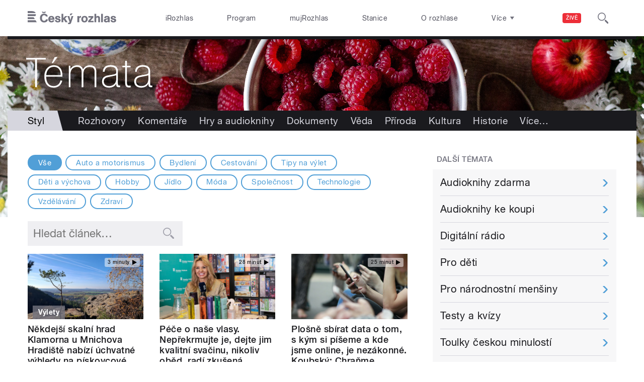

--- FILE ---
content_type: text/html; charset=utf-8
request_url: https://temata.rozhlas.cz/styl?page=6420
body_size: 38216
content:

<!DOCTYPE html>
  <!--[if IEMobile 7]><html class="no-js ie iem7" lang="cs" dir="ltr"><![endif]-->
  <!--[if lte IE 6]><html class="no-js ie lt-ie9 lt-ie8 lt-ie7" lang="cs" dir="ltr"><![endif]-->
  <!--[if (IE 7)&(!IEMobile)]><html class="no-js ie lt-ie9 lt-ie8" lang="cs" dir="ltr"><![endif]-->
  <!--[if IE 8]><html class="no-js ie lt-ie9" lang="cs" dir="ltr"><![endif]-->
  <!--[if (gte IE 9)|(gt IEMobile 7)]><html class="no-js ie" lang="cs" dir="ltr" prefix=": fb: http://ogp.me/ns/fb# og: http://ogp.me/ns# article: http://ogp.me/ns/article# book: http://ogp.me/ns/book# profile: http://ogp.me/ns/profile# video: http://ogp.me/ns/video# product: http://ogp.me/ns/product#"><![endif]-->
  <!--[if !IE]><!--><html class="no-js" lang="cs" dir="ltr" prefix=": fb: http://ogp.me/ns/fb# og: http://ogp.me/ns# article: http://ogp.me/ns/article# book: http://ogp.me/ns/book# profile: http://ogp.me/ns/profile# video: http://ogp.me/ns/video# product: http://ogp.me/ns/product#"><!--<![endif]-->
<head>
  <!--[if IE]><![endif]-->
<meta charset="utf-8" />
<link rel="shortcut icon" href="https://temata.rozhlas.cz/sites/default/files/favicon_temata.ico" type="image/vnd.microsoft.icon" />
<script>dataLayer = [{"drupalLanguage":"cs","userUid":"0","domain":"t\u00e9mata","matrixID":"1","event":"pageview","siteDomain":"rozhlas.cz","siteContext":"temata","siteDocumentPath":"\/styl?page=6420","siteSection":"temata","siteDocumentTitle":"\u017divotn\u00ed styl | \u010cesk\u00fd rozhlas"}];</script>
<link rel="profile" href="http://www.w3.org/1999/xhtml/vocab" />
<meta name="HandheldFriendly" content="true" />
<meta name="MobileOptimized" content="width" />
<meta http-equiv="cleartype" content="on" />
<link rel="apple-touch-icon-precomposed" href="https://temata.rozhlas.cz/sites/all/themes/custom/e7/apple-touch-icon-precomposed-114x114.png" sizes="114x114" />
<link rel="apple-touch-icon-precomposed" href="https://temata.rozhlas.cz/sites/all/themes/custom/e7/apple-touch-icon-precomposed-144x144.png" sizes="144x144" />
<link rel="apple-touch-icon-precomposed" href="https://temata.rozhlas.cz/sites/all/themes/custom/e7/apple-touch-icon-precomposed-72x72.png" sizes="72x72" />
<link rel="apple-touch-icon-precomposed" href="https://temata.rozhlas.cz/sites/all/themes/custom/e7/apple-touch-icon-precomposed.png" />
<meta name="description" content="Informace a zajímavosti ze světa. Tipy na výlet, recepty, návod na zdraví a další ve vysílání Českého rozhlasu. Poslechněte si, o čem se mluví." />
<meta name="abstract" content="Informace a zajímavosti ze světa. Tipy na výlet, recepty, návod na zdraví a další ve vysílání Českého rozhlasu. Poslechněte si, o čem se mluví." />
<meta name="keywords" content="rozhlas, Český rozhlas, životní styl, cestování, jídlo, recepty, zdraví, hobby, děti, vzdělávání, společnost, bydlení, móda, témata, speciál" />
<meta name="robots" content="follow, index" />
<meta name="viewport" content="width=device-width" />
<meta name="generator" content="Drupal 7 (http://drupal.org)" />
<link rel="canonical" href="https://temata.rozhlas.cz/styl" />
<link rel="shortlink" href="https://temata.rozhlas.cz/styl" />
<meta property="og:site_name" content="Témata" />
<meta property="og:type" content="article" />
<meta property="og:url" content="https://temata.rozhlas.cz/styl" />
<meta property="og:title" content="Životní styl | Český rozhlas" />
<meta property="og:description" content="Informace a zajímavosti ze světa. Tipy na výlet, recepty, návod na zdraví a další ve vysílání Českého rozhlasu. Poslechněte si, o čem se mluví." />
<meta property="og:image" content="https://plus.rozhlas.cz/sites/default/files/images/d5641e4444542e4d91059d429fd54736.jpg" />
<meta property="og:image:url" content="https://plus.rozhlas.cz/sites/default/files/images/d5641e4444542e4d91059d429fd54736.jpg" />
<meta name="twitter:title" content="Životní styl | Český rozhlas" />
<meta name="twitter:image" content="https://plus.rozhlas.cz/sites/default/files/images/d5641e4444542e4d91059d429fd54736.jpg" />
    <meta name="twitter:dnt" content="on" />  <title>Životní styl | Český rozhlas</title>
  <link type="text/css" rel="stylesheet" href="/sites/default/files/advagg_css/css__GBjzmUY-Gc71J7kBt1Tc6sRlgH2c7wx3VctlmKm8Iow__l3aOkxtKif_bniKKpiK5vFrVgn3b8xt01-OBcnSkqks__AepQsBqnHDPvQeQBqKz8sYxuo4xvF_O8XMyFGOCqO4k.css" media="all" />
<link type="text/css" rel="stylesheet" href="/sites/default/files/advagg_css/css__2GiARazTPkqbJXkQDl2P0cJoUew42XRSmDKK1Y8VACw__qprGZRNLqiO1IQOpUQV8twZWpGVqH2ZFjufGZrQFEj8__AepQsBqnHDPvQeQBqKz8sYxuo4xvF_O8XMyFGOCqO4k.css" media="all" />
<link type="text/css" rel="stylesheet" href="/sites/default/files/advagg_css/css__BF8W_blKQtPnbjQTY9x1jeMYAPMgw_DaHD_Jx-1OrhE__VgwyfQt-yRZrTCQFX_pOadE6PR9mZKmik_FgvfGFGJc__AepQsBqnHDPvQeQBqKz8sYxuo4xvF_O8XMyFGOCqO4k.css" media="screen" />
<link type="text/css" rel="stylesheet" href="/sites/default/files/advagg_css/css__XxBTW50_XnMb9oGV956xnQ2Ymlf_ZEduUfwOF3ytJ60__ppwpw5AD_6QGHt1-JMaKGhtfk2-WDv7yB6EqzXySrWE__AepQsBqnHDPvQeQBqKz8sYxuo4xvF_O8XMyFGOCqO4k.css" media="all" />
<link type="text/css" rel="stylesheet" href="/sites/default/files/advagg_css/css__PHfxKdry1WYvjBvAkjEgDxfThyMrlHyWh98c3zQs0yI__IBm_8LQNXI_gpPabK2zSF8xtkSvVrmoRBVooBo9RHKM__AepQsBqnHDPvQeQBqKz8sYxuo4xvF_O8XMyFGOCqO4k.css" media="all" />
  
  <!-- Google Tag Manager -->
  <script>(function(w,d,s,l,i){w[l]=w[l]||[];w[l].push({'gtm.start':new Date().getTime(),event:'gtm.js'});var f=d.getElementsByTagName(s)[0],j=d.createElement(s),dl=l!='dataLayer'?'&l='+l:'';j.async=true;j.src='https://www.googletagmanager.com/gtm.js?id='+i+dl;f.parentNode.insertBefore(j,f);})(window,document,'script','dataLayer','GTM-WXJSC5M');</script>
  <!-- End Google Tag Manager -->

  <script>
    var CROnfig = {};
    CROnfig.show_rzsport = true;
    CROnfig.rzSportPlaysRadiozurnal = false;
    CROnfig.rzSportPlayerRapiStage = false;
    CROnfig.show_pohoda = true;
    CROnfig.zalozniplayer = false;
  </script>
  <script type="text/javascript" src="/sites/default/files/advagg_js/js__rYWh82IgrqwAqNoSrkeEAaM0iZFArNngvb2-Q5fVsv4__ZHV5jMksziuQGbGYfeBkn2jd1S6B37yFufuSc3NefBo__AepQsBqnHDPvQeQBqKz8sYxuo4xvF_O8XMyFGOCqO4k.js"></script>
<script type="text/javascript">
<!--//--><![CDATA[//><!--
var googletag = googletag || {};
googletag.cmd = googletag.cmd || [];
googletag.slots = googletag.slots || {};
//--><!]]>
</script>
<script type="text/javascript" src="/sites/default/files/advagg_js/js__nx-rsuUh3rhCkWAaCgnPDW5VpSdhPjFPsiInYKmAj1c__wK5T9g-zXDqMyJZe2F2HSuD7ULCdthMbPrwjmXEX9ww__AepQsBqnHDPvQeQBqKz8sYxuo4xvF_O8XMyFGOCqO4k.js"></script>
<script type="text/javascript" src="/sites/default/files/advagg_js/js__3LuYkqUjZCBoSLlHr2m61kSbmsCSqUKFXy8HcWtx3W4__fjMmdyFoQfs65a7ohq9q0rrTzQSedREzEOJ7PEgkNE8__AepQsBqnHDPvQeQBqKz8sYxuo4xvF_O8XMyFGOCqO4k.js" async="async"></script>
<script type="text/javascript" src="/sites/default/files/advagg_js/js__RPyYfJ4hDepGgZWtp1VbdI9yRaaKhnupkp97kCqBx00___VKZphQ1g0R1q7NLg3c5j8TW51VAlZJ6OKVG4z51ylM__AepQsBqnHDPvQeQBqKz8sYxuo4xvF_O8XMyFGOCqO4k.js"></script>
<script type="text/javascript" src="/sites/default/files/advagg_js/js__jq17M-Yn_NCLn9fAP1e9VYcwYPzfnHMvZJeRHnXxzb0__Eb6lKcH_m17idr7gsrEY7-M8ZzzuhGRfALj8WgvtM9k__AepQsBqnHDPvQeQBqKz8sYxuo4xvF_O8XMyFGOCqO4k.js" async="async"></script>
<script type="text/javascript" src="/sites/default/files/advagg_js/js__wl14XbUimBFmp94EIdah0ABCfPbvawYfkYnlKdXjnO8__sw7ZRB1zb_UPjUmgbiyyEOdYgQ1NwX9mPkwdRvLHDpw__AepQsBqnHDPvQeQBqKz8sYxuo4xvF_O8XMyFGOCqO4k.js"></script>
<script type="text/javascript">
<!--//--><![CDATA[//><!--
googletag.cmd.push(function() {
googletag.slots["d7_aside01_temata"] = googletag.defineSlot("40021396/d7_aside01/d7_aside01_temata", [320, 160], "dfp-ad-d7_aside01_temata")
  .addService(googletag.pubads())
});
//--><!]]>
</script>
<script type="text/javascript">
<!--//--><![CDATA[//><!--
googletag.cmd.push(function() {
googletag.slots["d7_aside02_temata"] = googletag.defineSlot("40021396/d7_aside02/d7_aside02_temata", [320, 160], "dfp-ad-d7_aside02_temata")
  .addService(googletag.pubads())
});
//--><!]]>
</script>
<script type="text/javascript" src="/sites/default/files/advagg_js/js__rK18hrli4K58_nvqUZrn9dBH9DEQGvZWkhkOtQbmtMY__WcT3Q2crdrKi2EHa4S2isbSrXXO5RbKkDpvVkjhTmaY__AepQsBqnHDPvQeQBqKz8sYxuo4xvF_O8XMyFGOCqO4k.js"></script>
<script type="text/javascript" src="/sites/default/files/advagg_js/js__pFtEQJvId5QyuxpyywogU938GXS3GMyGjQziQRZPyb8__dQT-o5CgVnDV9A-I1m2xtU4J_paYKfCnTMrCPiTJZpk__AepQsBqnHDPvQeQBqKz8sYxuo4xvF_O8XMyFGOCqO4k.js"></script>
<script type="text/javascript">
<!--//--><![CDATA[//><!--
googletag.cmd.push(function() {
  googletag.pubads().enableAsyncRendering();
  googletag.pubads().enableSingleRequest();
  googletag.pubads().collapseEmptyDivs(true);
});

googletag.cmd.push(function() {
googletag.enableServices();
});

//--><!]]>
</script>
<script type="text/javascript">
<!--//--><![CDATA[//><!--
document.createElement( "picture" );
//--><!]]>
</script>
<script type="text/javascript" src="/sites/default/files/advagg_js/js__sS1PBKwPWEEkSFQtknfg5LA2IzVJbsKO-igWo-Xs780__movGB05me_TDy9K9FYyPbRBmCnp18DC-idba1dCQ2mQ__AepQsBqnHDPvQeQBqKz8sYxuo4xvF_O8XMyFGOCqO4k.js"></script>
<script type="text/javascript" src="/sites/default/files/advagg_js/js__ZL-2Cq9PBcUjhEoJ4omOxtW0_4aZpyH4lcKIfbt0WTU__6McCmQfoZNGzAxoZMPNc5xGwFM91dq9fqVr-56vEcxI__AepQsBqnHDPvQeQBqKz8sYxuo4xvF_O8XMyFGOCqO4k.js"></script>
<script type="text/javascript" src="/sites/default/files/advagg_js/js__q8urDMusqDj4jg3a5ELQC7RmCgxXkV1NGWGWa6y96-4__1SQrQx7i82zOCdn8WdClM64IP-Ulv6IcxX20oQLTxq0__AepQsBqnHDPvQeQBqKz8sYxuo4xvF_O8XMyFGOCqO4k.js"></script>
<script type="text/javascript" src="/sites/default/files/advagg_js/js__za5hWiKjL6kqxt5fS5nVQRqXhwbOgSuYuPcBnn1SptI__ZMt0lnXvsctqLqdpPSpaXluDd4LQTp2fUWaHZ-jn_JU__AepQsBqnHDPvQeQBqKz8sYxuo4xvF_O8XMyFGOCqO4k.js"></script>
<script type="text/javascript" src="/sites/default/files/advagg_js/js__nU0KMthhylKLeRETj9KvuK_iYkA7N4lJNkYpsOL7Jg4__3-hZ7xBVQpHYy67ZZqjHtTV-6n6d62kUo-jaWxBUuJg__AepQsBqnHDPvQeQBqKz8sYxuo4xvF_O8XMyFGOCqO4k.js"></script>
<script type="text/javascript" src="/sites/default/files/advagg_js/js__nxUG0XXImTC1ZOsDz3XKTn1BLBRx_nrO9MNwxf6EWN8__RiyVyVU1Hu3PTBUXR3Tk48YM5_GOitSjdWdvv9lagu8__AepQsBqnHDPvQeQBqKz8sYxuo4xvF_O8XMyFGOCqO4k.js"></script>
<script type="text/javascript" src="/sites/default/files/advagg_js/js__I7lmrYIinhbbMMt8o9WEDrLe2NsojNBXXRijudhKics__w5Eqtdh1UBAT5Fc9YlB3N-k-H9QaED2gQ_tBbZVjKZE__AepQsBqnHDPvQeQBqKz8sYxuo4xvF_O8XMyFGOCqO4k.js"></script>
<script type="text/javascript" src="/sites/default/files/advagg_js/js__b3U5n2mOID71vmIvwnrOhOeqYlVqQ9C4uqBD8TpykF4__xaAWT3tMy17M5oCKdxEBUA75DBmumlqdHOJd4Zk9SrQ__AepQsBqnHDPvQeQBqKz8sYxuo4xvF_O8XMyFGOCqO4k.js"></script>
<script type="text/javascript">
<!--//--><![CDATA[//><!--
jQuery.extend(Drupal.settings, {"basePath":"\/","pathPrefix":"","setHasJsCookie":0,"ajaxPageState":{"theme":"e7","theme_token":"4EGhPimmN35U-QmwhP04HgOLVzZz1ZlH4kcEiHRyofg","jquery_version":"2.1","css":{"sites\/all\/themes\/contrib\/omega\/omega\/css\/modules\/system\/system.base.css":1,"sites\/all\/themes\/contrib\/omega\/omega\/css\/modules\/system\/system.menus.theme.css":1,"sites\/all\/themes\/contrib\/omega\/omega\/css\/modules\/system\/system.messages.theme.css":1,"sites\/all\/themes\/contrib\/omega\/omega\/css\/modules\/system\/system.theme.css":1,"sites\/all\/modules\/custom\/cro_layouts\/cro_layouts.css":1,"sites\/all\/modules\/contrib\/date\/date_api\/date.css":1,"sites\/all\/modules\/contrib\/date\/date_popup\/themes\/datepicker.1.7.css":1,"sites\/all\/modules\/contrib\/domain\/domain_nav\/domain_nav.css":1,"modules\/node\/node.css":1,"sites\/all\/modules\/contrib\/picture\/picture_wysiwyg.css":1,"sites\/all\/themes\/contrib\/omega\/omega\/css\/modules\/field\/field.theme.css":1,"sites\/all\/modules\/contrib\/views\/css\/views.css":1,"sites\/all\/themes\/contrib\/omega\/omega\/css\/modules\/user\/user.base.css":1,"sites\/all\/themes\/contrib\/omega\/omega\/css\/modules\/user\/user.theme.css":1,"misc\/ui\/jquery.ui.core.css":1,"misc\/ui\/jquery.ui.theme.css":1,"sites\/all\/libraries\/soundmanager2\/demo\/bar-ui\/css\/bar-ui.css":1,"sites\/all\/modules\/contrib\/picture\/lazysizes\/plugins\/aspectratio\/ls.aspectratio.css":1,"sites\/all\/modules\/contrib\/ctools\/css\/ctools.css":1,"sites\/all\/modules\/contrib\/ctools\/css\/modal.css":1,"sites\/all\/modules\/contrib\/modal_forms\/css\/modal_forms_popup.css":1,"sites\/all\/modules\/contrib\/panels\/css\/panels.css":1,"sites\/all\/libraries\/photoswipe\/dist\/photoswipe.css":1,"sites\/all\/libraries\/photoswipe\/dist\/default-skin\/default-skin.css":1,"sites\/all\/libraries\/fontello\/css\/fontello.css":1,"sites\/all\/modules\/custom\/cro_search_box\/cro_search_box.css":1,"sites\/all\/themes\/custom\/e7\/css\/e7.normalize.css":1,"sites\/all\/themes\/custom\/e7\/css\/e7.hacks.css":1,"sites\/all\/themes\/custom\/e7\/css\/e7.styles.css":1},"js":{"sites\/all\/modules\/contrib\/picture\/picturefill2\/picturefill.min.js":1,"sites\/all\/modules\/contrib\/picture\/picture.min.js":1,"sites\/all\/modules\/modified-contrib\/photoswipe\/js\/photoswipe.jquery.js":1,"sites\/all\/modules\/custom\/cro_autoplay\/js\/cro_autoplay.js":1,"sites\/all\/modules\/contrib\/jquery_update\/replace\/jquery\/2.1\/jquery.min.js":1,"misc\/jquery-extend-3.4.0.js":1,"misc\/jquery-html-prefilter-3.5.0-backport.js":1,"misc\/jquery.once.js":1,"misc\/drupal.js":1,"sites\/all\/themes\/contrib\/omega\/omega\/js\/no-js.js":1,"sites\/all\/modules\/contrib\/picture\/lazysizes\/lazysizes.min.js":1,"sites\/all\/modules\/contrib\/jquery_update\/replace\/ui\/ui\/minified\/jquery.ui.core.min.js":1,"sites\/all\/modules\/contrib\/picture\/lazysizes\/plugins\/aspectratio\/ls.aspectratio.min.js":1,"sites\/all\/modules\/contrib\/jquery_update\/replace\/ui\/external\/jquery.cookie.js":1,"sites\/all\/modules\/contrib\/jquery_update\/replace\/jquery.form\/3\/jquery.form.min.js":1,"sites\/all\/libraries\/soundmanager2\/script\/soundmanager2-nodebug-jsmin.js":1,"misc\/form-single-submit.js":1,"misc\/ajax.js":1,"sites\/all\/modules\/contrib\/jquery_update\/js\/jquery_update.js":1,"sites\/all\/modules\/custom\/cro_twitter\/js\/cro_twitter.js":1,"sites\/all\/modules\/contrib\/admin_menu\/admin_devel\/admin_devel.js":1,"sites\/all\/modules\/custom\/site_tweaks\/js\/site_tweaks.js":1,"public:\/\/languages\/cs_kXq7WhMyrha0TzO4_uXpQOMbP444pxdi5rTkCalsljA.js":1,"misc\/progress.js":1,"sites\/all\/modules\/contrib\/ctools\/js\/modal.js":1,"sites\/all\/modules\/contrib\/modal_forms\/js\/modal_forms_popup.js":1,"sites\/all\/modules\/contrib\/better_exposed_filters\/better_exposed_filters.js":1,"sites\/all\/modules\/contrib\/ctools\/js\/auto-submit.js":1,"sites\/all\/libraries\/photoswipe\/dist\/photoswipe.min.js":1,"sites\/all\/libraries\/photoswipe\/dist\/photoswipe-ui-default.min.js":1,"sites\/all\/modules\/custom\/cro_hotnews\/js\/cro_hotnews.js":1,"sites\/all\/modules\/custom\/cro_search_box\/cro_search_box.js":1,"sites\/all\/modules\/contrib\/datalayer\/datalayer.js":1,"sites\/all\/modules\/custom\/cro_data_api_helper\/js\/libs\/jquery.popup-v1.js":1,"sites\/all\/modules\/custom\/cro_blocks\/js\/cro_stationsbox.js":1,"sites\/all\/themes\/custom\/e7\/js\/cro_ui_analytics.js":1,"sites\/all\/themes\/custom\/e7\/js\/cro_buttons.js":1,"sites\/all\/themes\/custom\/e7\/js\/cro_carousel.js":1,"sites\/all\/themes\/custom\/e7\/js\/cro_floatingfixedbuttons.js":1,"sites\/all\/themes\/custom\/e7\/js\/cro_floatingfixednav.js":1,"sites\/all\/themes\/custom\/e7\/js\/cro_gallery_ga.js":1,"sites\/all\/themes\/custom\/e7\/js\/cro_responsivelist.js":1,"sites\/all\/themes\/custom\/e7\/js\/cro_responsiveembeds.js":1,"sites\/all\/themes\/custom\/e7\/js\/cro_dropdowns.js":1,"sites\/all\/themes\/custom\/e7\/js\/e7.behaviors.js":1,"sites\/all\/themes\/custom\/e7\/js\/jquery.mobile-events.min.js":1,"sites\/all\/themes\/custom\/e7\/..\/cro_admin_theme\/js\/mobile_menu.js":1}},"CToolsModal":{"loadingText":"Na\u010d\u00edt\u00e1n\u00ed...","closeText":"Zav\u0159\u00edt okno","closeImage":"\u003Cimg src=\u0022https:\/\/temata.rozhlas.cz\/sites\/all\/modules\/contrib\/ctools\/images\/icon-close-window.png\u0022 alt=\u0022Zav\u0159\u00edt okno\u0022 title=\u0022Zav\u0159\u00edt okno\u0022 \/\u003E","throbber":"\u003Cimg src=\u0022https:\/\/temata.rozhlas.cz\/sites\/all\/modules\/contrib\/ctools\/images\/throbber.gif\u0022 alt=\u0022Na\u010d\u00edt\u00e1n\u00ed\u0022 title=\u0022Na\u010d\u00edt\u00e1n\u00ed...\u0022 \/\u003E"},"modal-popup-small":{"modalSize":{"type":"fixed","width":300,"height":300},"modalOptions":{"opacity":0.85,"background":"#000"},"animation":"fadeIn","modalTheme":"ModalFormsPopup","throbber":"\u003Cimg src=\u0022https:\/\/temata.rozhlas.cz\/sites\/all\/modules\/contrib\/modal_forms\/images\/loading_animation.gif\u0022 alt=\u0022Na\u010d\u00edt\u00e1n\u00ed...\u0022 title=\u0022Na\u010d\u00edt\u00e1n\u00ed\u0022 \/\u003E","closeText":"Zav\u0159\u00edt"},"modal-popup-medium":{"modalSize":{"type":"fixed","width":550,"height":450},"modalOptions":{"opacity":0.85,"background":"#000"},"animation":"fadeIn","modalTheme":"ModalFormsPopup","throbber":"\u003Cimg src=\u0022https:\/\/temata.rozhlas.cz\/sites\/all\/modules\/contrib\/modal_forms\/images\/loading_animation.gif\u0022 alt=\u0022Na\u010d\u00edt\u00e1n\u00ed...\u0022 title=\u0022Na\u010d\u00edt\u00e1n\u00ed\u0022 \/\u003E","closeText":"Zav\u0159\u00edt"},"modal-popup-large":{"modalSize":{"type":"scale","width":0.8,"height":0.8},"modalOptions":{"opacity":0.85,"background":"#000"},"animation":"fadeIn","modalTheme":"ModalFormsPopup","throbber":"\u003Cimg src=\u0022https:\/\/temata.rozhlas.cz\/sites\/all\/modules\/contrib\/modal_forms\/images\/loading_animation.gif\u0022 alt=\u0022Na\u010d\u00edt\u00e1n\u00ed...\u0022 title=\u0022Na\u010d\u00edt\u00e1n\u00ed\u0022 \/\u003E","closeText":"Zav\u0159\u00edt"},"soundmanager2":{"mod_url":"\/sites\/all\/libraries\/soundmanager2\/swf\/","debug":false},"better_exposed_filters":{"datepicker":false,"slider":false,"settings":[],"autosubmit":true,"views":{"temata_vsechny":{"displays":{"b_004d_5":{"filters":{"term_node_tid_depth_join":{"required":false},"combine":{"required":false}}}}}}},"urlIsAjaxTrusted":{"https:\/\/temata.rozhlas.cz\/styl":true},"photoswipe":{"options":{"showAnimationDuration":333,"hideAnimationDuration":333,"showHideOpacity":false,"bgOpacity":1,"spacing":0.12,"allowPanToNext":true,"maxSpreadZoom":2,"loop":true,"pinchToClose":true,"closeOnScroll":false,"closeOnVerticalDrag":true,"mouseUsed":false,"escKey":true,"arrowKeys":true,"history":true,"errorMsg":"\u003Cdiv class=\u0022pswp__error-msg\u0022\u003E\u003Ca href=\u0022%url%\u0022 target=\u0022_blank\u0022\u003EThe image\u003C\/a\u003E could not be loaded.\u003C\/div\u003E","preload":[1,1],"mainClass":null,"focus":true}},"dataLayer":{"languages":{"cs":{"language":"cs","name":"Czech","native":"\u010ce\u0161tina","direction":"0","enabled":"1","plurals":"3","formula":"(((($n%10)==1)\u0026\u0026(($n%100)!=11))?(0):((((($n%10)\u003E=2)\u0026\u0026(($n%10)\u003C=4))\u0026\u0026((($n%100)\u003C10)||(($n%100)\u003E=20)))?(1):2))","domain":"","prefix":"","weight":"0","javascript":"kXq7WhMyrha0TzO4_uXpQOMbP444pxdi5rTkCalsljA"},"en":{"language":"en","name":"English","native":"English","direction":"0","enabled":"1","plurals":"0","formula":"","domain":"","prefix":"en","weight":"0","javascript":""}}}});
//--><!]]>
</script>
  
</head>
<body class="html not-front not-logged-in page-styl domain-temata-rozhlas-cz section-styl section-styl temata  ">
  <div id="fb-root"></div>
	<!-- Google Tag Manager (noscript) -->
  <noscript>
	  <iframe src="https://www.googletagmanager.com/ns.html?id=GTM-WXJSC5M" height="0" width="0" style="display:none;visibility:hidden"></iframe>
	</noscript>
  <!-- End Google Tag Manager (noscript) -->

  <a href="#main-content" class="element-invisible element-focusable">Přejít k hlavnímu obsahu</a>
    
  <div class="page">

  <header class="l-grid--12-1" role="banner">
    <nav class="b-014a">

  <div class="b-014a__logo">
    <a href="https://www.rozhlas.cz" title="Český rozhlas">
      <span class="hidden">Český Rozhlas</span>
    </a>
  </div>

      
  <ul class="b-014a__list"><li class="first b-014a__list-item"><a href="https://www.irozhlas.cz">iRozhlas</a></li>
<li class="b-014a__list-item"><a href="http://www.rozhlas.cz/program/portal/">Program</a></li>
<li class="b-014a__list-item"><a href="http://mujrozhlas.cz">mujRozhlas</a></li>
<li class="b-014a__list-item"><a href="https://portal.rozhlas.cz/stanice">Stanice</a></li>
<li class="last b-014a__list-item"><a href="http://www.rozhlas.cz/informace/portal/">O rozhlase</a></li>
</ul>
  
      
  <div class="b-014a__searchbar" id="cro_searchbox">
	<form action="/search" method="get" id="search-form">
		<input type="text" name="query" title="" placeholder="Napište, co hledáte">
		<button type="submit" class="b-014a__searchbar-submit" aria-label="Hledat">
			<span class="b-014a__searchbar-submit-image">
				<span class="hidden">Hledat</span>
			</span>
		</button>
    <input type="hidden" name="source" value="">
	</form>
</div>
  
</nav>

  
  <!-- stationbox desktop placeholder -->
<div class="b-001c__placeholder b-001c__placeholder--desktop b-001c__placeholder--active b-001c__anchor">
  <section class="box b-001c">
    <h2>Poslouchejte živě</h2>
    <div id="cro_stationsbox" class="b-001c__block--stations"></div>

    <div class="b-001c__block--buttons">
      <button id="regionalStationsButton" class="b-001c__toggler-wrap">
        <div class="b-001c__toggler">Regionální stanice</div>
      </button>

      <button id="alloverStationsButton" class="b-001c__toggler-wrap" hidden>
        <div class="b-001c__toggler b-001c__toggler--global">Celoplošné stanice</div>
      </button>

      <div class="b-001c__link">
        <a href="https://www.rozhlas.cz/stanice/portal/" class="b-001c__link-item">Stanice</a>
        <a href="https://www.mujrozhlas.cz/porady" class="b-001c__link-item">Audioarchiv</a>
        <a href="https://www.rozhlas.cz/iradio/podcast/" class="b-001c__link-item">Podcasty</a>
      </div>
    </div>
  </section>
</div>
<nav class="b-014b">
  <div class="b-014b__list-wrapper" style="display: none;">

    <!-- search bar -->
    <div class="b-014b__searchbar">
      <form id="search-form" class="b-014b__searchbar-form" action="/search" method="get">
        <input class="b-014b__searchbar-input" type="text" name="query" title="" placeholder="Napište, co hledáte">
        <button class="b-014b__searchbar-submit" type="submit" aria-label="Hledat">
          <span class="b-014b__searchbar-submit-image">
            <span class="hidden">Hledat</span>
          </span>
        </button>
      </form>
    </div>

    <!-- top submenu -->
          
  <ul class="b-014b__list"><li class="first b-014b__list-item"><a href="https://portal.rozhlas.cz/podcasty/porady">Podcasty</a></li>
<li class="b-014b__list-item"><a href="https://temata.rozhlas.cz/komentare">Komentáře</a></li>
<li class="b-014b__list-item"><a href="https://temata.rozhlas.cz/kultura">Kultura</a></li>
<li class="b-014b__list-item"><a href="https://www.irozhlas.cz/sport">Sport</a></li>
<li class="b-014b__list-item"><a href="https://portal.rozhlas.cz/vysilace/">Jak nás naladíte</a></li>
<li class="b-014b__list-item"><a href="https://www.mujrozhlas.cz/hry-cetby-povidky">Hry, četby, povídky</a></li>
<li class="b-014b__list-item"><a href="https://temata.rozhlas.cz/veda">Věda</a></li>
<li class="b-014b__list-item"><a href="https://temata.rozhlas.cz/nabozenstvi">Náboženství</a></li>
<li class="b-014b__list-item"><a href="https://digital.rozhlas.cz/">Digitální rádio</a></li>
<li class="b-014b__list-item"><a href="https://temata.rozhlas.cz/historie">Historie</a></li>
<li class="b-014b__list-item"><a href="https://temata.rozhlas.cz/priroda">Příroda</a></li>
<li class="b-014b__list-item"><a href="https://www.youtube.com/user/ceskyrozhlas">Publicistika v obraze</a></li>
<li class="b-014b__list-item"><a href="http://www.rozhlas.cz/zelenavlna/portal/">Zelená vlna</a></li>
<li class="b-014b__list-item"><a href="https://radioteka.cz/"> Radiotéka - Kupte si audioknihu</a></li>
<li class="last b-014b__list-item"><a href="https://poplatek.rozhlas.cz/">Rozhlasový poplatek</a></li>
</ul>
    
  </div>
</nav>    <div class="header__wrapper">
      
<!-- Node Special Header -->
      <div class="header__promo-wrapper header__promo-wrapper--temata">
      <a href="/" class="header__promo header__promo--desktop" title="Témata">
        <img src="/sites/all/themes/custom/e7/images/logo/temata/temata_desktop.png">
      </a>
      <a href="/" class="header__promo header__promo--mobile" title="Témata">
        <img src="/sites/all/themes/custom/e7/images/logo/temata/styl_mobile.jpg">
      </a>
    </div>
                    <div class="b-016__wrapper b-016__wrapper--title-navigation">
            <h1><span>Styl</span></h1>
                <nav class="b-016">
  
  <ul class="b-016__list cro_responsivelist"><li class="first b-016__list-item"><a href="/rozhovory">Rozhovory</a></li>
<li class="b-016__list-item"><a href="/komentare">Komentáře</a></li>
<li class="b-016__list-item"><a href="/hry-a-cetba">Hry a audioknihy</a></li>
<li class="b-016__list-item"><a href="https://www.mujrozhlas.cz/dokumenty">Dokumenty</a></li>
<li class="b-016__list-item"><a href="/veda">Věda</a></li>
<li class="b-016__list-item"><a href="/priroda">Příroda</a></li>
<li class="b-016__list-item"><a href="/kultura">Kultura</a></li>
<li class="b-016__list-item"><a href="/historie">Historie</a></li>
<li class="b-016__list-item"><a href="/nabozenstvi">Náboženství</a></li>
<li class="b-016__list-item active-trail"><a href="/styl" class="active-trail active">Životní styl</a></li>
<li class="b-016__list-item"><a href="https://www.irozhlas.cz/sport">Sport</a></li>
<li class="last b-016__list-item"><a href="/archiv">Z archivu</a></li>
</ul>
</nav>
      </div>
    </div>
  </header>

  <div class="main">
    <div class="content" role="main">
                  <a id="main-content"></a>
                    <!--<h1></h1>-->
                                            <div class="l-grid--12-1 item-special">
          <div id="hotnews"></div>
                  </div>
      
              <div class="l-grid--8-1 nth-of-type--1 item-first">
        



<section id="b004d5" class="box view view-temata-vsechny view-id-temata_vsechny view-display-id-b_004d_5 view-dom-id-0cd7022d8c06bd75e2ad2bfc3bc9c16c b-004d b-004">
      
  
  
      <div class="view-filters">
      <form class="views-exposed-form-temata-vsechny-b-004d-5" action="https://temata.rozhlas.cz/styl" method="get" id="views-exposed-form-temata-vsechny-b-004d-5" accept-charset="UTF-8"><div><div class="views-exposed-form">
  <div class="views-exposed-widgets clearfix">

    
      
        <div id="edit-term-node-tid-depth-join-wrapper" class="views-exposed-widget views-widget-filter-term_node_tid_depth_join">
                              <div class="views-widget">
            <div id="edit-term-node-tid-depth-join" class="form-radios bef-select-as-radios ctools-auto-submit"><div class="form-item form-type-radio form-item-term-node-tid-depth-join">
 <input class="bef-select-as-radios ctools-auto-submit form-radio" type="radio" id="edit-term-node-tid-depth-join-all" name="term_node_tid_depth_join" value="All" checked="checked" />  <label class="option" for="edit-term-node-tid-depth-join-all">Vše </label>

</div>
<div class="form-item form-type-radio form-item-term-node-tid-depth-join">
 <input class="bef-select-as-radios ctools-auto-submit form-radio" type="radio" id="edit-term-node-tid-depth-join-263615" name="term_node_tid_depth_join" value="263615" />  <label class="option" for="edit-term-node-tid-depth-join-263615">Auto a motorismus </label>

</div>
<div class="form-item form-type-radio form-item-term-node-tid-depth-join">
 <input class="bef-select-as-radios ctools-auto-submit form-radio" type="radio" id="edit-term-node-tid-depth-join-103" name="term_node_tid_depth_join" value="103" />  <label class="option" for="edit-term-node-tid-depth-join-103">Bydlení </label>

</div>
<div class="form-item form-type-radio form-item-term-node-tid-depth-join">
 <input class="bef-select-as-radios ctools-auto-submit form-radio" type="radio" id="edit-term-node-tid-depth-join-106" name="term_node_tid_depth_join" value="106" />  <label class="option" for="edit-term-node-tid-depth-join-106">Cestování </label>

</div>
<div class="form-item form-type-radio form-item-term-node-tid-depth-join">
 <input class="bef-select-as-radios ctools-auto-submit form-radio" type="radio" id="edit-term-node-tid-depth-join-277752" name="term_node_tid_depth_join" value="277752" />  <label class="option" for="edit-term-node-tid-depth-join-277752">Tipy na výlet </label>

</div>
<div class="form-item form-type-radio form-item-term-node-tid-depth-join">
 <input class="bef-select-as-radios ctools-auto-submit form-radio" type="radio" id="edit-term-node-tid-depth-join-780" name="term_node_tid_depth_join" value="780" />  <label class="option" for="edit-term-node-tid-depth-join-780">Děti a výchova </label>

</div>
<div class="form-item form-type-radio form-item-term-node-tid-depth-join">
 <input class="bef-select-as-radios ctools-auto-submit form-radio" type="radio" id="edit-term-node-tid-depth-join-303060" name="term_node_tid_depth_join" value="303060" />  <label class="option" for="edit-term-node-tid-depth-join-303060">Hobby </label>

</div>
<div class="form-item form-type-radio form-item-term-node-tid-depth-join">
 <input class="bef-select-as-radios ctools-auto-submit form-radio" type="radio" id="edit-term-node-tid-depth-join-7627012" name="term_node_tid_depth_join" value="7627012" />  <label class="option" for="edit-term-node-tid-depth-join-7627012">Jídlo </label>

</div>
<div class="form-item form-type-radio form-item-term-node-tid-depth-join">
 <input class="bef-select-as-radios ctools-auto-submit form-radio" type="radio" id="edit-term-node-tid-depth-join-102" name="term_node_tid_depth_join" value="102" />  <label class="option" for="edit-term-node-tid-depth-join-102">Móda </label>

</div>
<div class="form-item form-type-radio form-item-term-node-tid-depth-join">
 <input class="bef-select-as-radios ctools-auto-submit form-radio" type="radio" id="edit-term-node-tid-depth-join-784" name="term_node_tid_depth_join" value="784" />  <label class="option" for="edit-term-node-tid-depth-join-784">Společnost </label>

</div>
<div class="form-item form-type-radio form-item-term-node-tid-depth-join">
 <input class="bef-select-as-radios ctools-auto-submit form-radio" type="radio" id="edit-term-node-tid-depth-join-782" name="term_node_tid_depth_join" value="782" />  <label class="option" for="edit-term-node-tid-depth-join-782">Technologie </label>

</div>
<div class="form-item form-type-radio form-item-term-node-tid-depth-join">
 <input class="bef-select-as-radios ctools-auto-submit form-radio" type="radio" id="edit-term-node-tid-depth-join-781" name="term_node_tid_depth_join" value="781" />  <label class="option" for="edit-term-node-tid-depth-join-781">Vzdělávání </label>

</div>
<div class="form-item form-type-radio form-item-term-node-tid-depth-join">
 <input class="bef-select-as-radios ctools-auto-submit form-radio" type="radio" id="edit-term-node-tid-depth-join-104" name="term_node_tid_depth_join" value="104" />  <label class="option" for="edit-term-node-tid-depth-join-104">Zdraví </label>

</div>
</div>          </div>
                  </div>

      
    
      
                    <div class="views-exposed-widget views-submit-button-wrapper">
      <div class="views-widget">
      <div class="form-item form-type-textfield form-item-combine">
 <input placeholder="Hledat článek..." type="text" id="edit-combine" name="combine" value="" size="30" maxlength="128" class="form-text" />
</div>
      </div>
      <div class="views-exposed-widget views-submit-button">
        <input class="ctools-use-ajax ctools-auto-submit-click form-submit" type="submit" id="edit-submit-temata-vsechny" value="Použít" /><div class="honeypot" style="position: absolute; left:-500000px;"><div class="form-item form-type-textfield form-item-url">
  <label for="edit-url">Url </label>
 <input type="text" id="edit-url" name="url" value="" size="60" maxlength="128" class="form-text" />
</div>
</div>      </div>
    </div>
      </div>
</div>
</div></form>    </div>
  
  
      
<ul class="b-004__list b-004d__list">		
	<li class="b-004__list-item b-004d__list-item">
		<div class="b-004__block"><div class="image"><a class="image-link b-004__image-link" href="https://strednicechy.rozhlas.cz/nekdejsi-skalni-hrad-klamorna-u-mnichova-hradiste-nabizi-uchvatne-vyhledy-na-9588751"><picture >
<!--[if IE 9]><video style="display: none;"><![endif]-->
<source data-srcset="https://temata.rozhlas.cz/sites/default/files/styles/cro_16x9_tablet/public/images/99faa5f24365f88ec07468a9a6657810.jpg?itok=1lqmV4tF&timestamp=1769116829 1x" data-aspectratio="960/540" media="(min-width: 640px)" />
<source data-srcset="https://temata.rozhlas.cz/sites/default/files/styles/cro_16x9_mobile/public/images/99faa5f24365f88ec07468a9a6657810.jpg?itok=8-CpcS4G&timestamp=1769116829 1x" data-aspectratio="640/360" media="(min-width: 480px)" />
<source data-srcset="https://temata.rozhlas.cz/sites/default/files/styles/cro_16x9_default/public/images/99faa5f24365f88ec07468a9a6657810.jpg?itok=JPBtYEmC&timestamp=1769116829 1x" data-aspectratio="480/270" media="(min-width: 0px)" />
<!--[if IE 9]></video><![endif]-->
<!--[if lt IE 9]>
<img  class="lazyload" data-aspectratio="" src="[data-uri]" alt="Klamorna je proslulá krásnými výhledy na hrad Bezděz a Ralskou pahorkatinu | foto: Markéta Vejvodová,  Český rozhlas" title="Klamorna je proslulá krásnými výhledy na hrad Bezděz a Ralskou pahorkatinu | foto: Markéta Vejvodová,  Český rozhlas" />
<![endif]-->
<!--[if !lt IE 9]><!-->
<img  class="lazyload" data-aspectratio="" srcset="[data-uri] 1w" alt="Klamorna je proslulá krásnými výhledy na hrad Bezděz a Ralskou pahorkatinu | foto: Markéta Vejvodová,  Český rozhlas" title="Klamorna je proslulá krásnými výhledy na hrad Bezděz a Ralskou pahorkatinu | foto: Markéta Vejvodová,  Český rozhlas" />
<!-- <![endif]-->
</picture></a><a class="badge badge-audio-play" href="https://strednicechy.rozhlas.cz/nekdejsi-skalni-hrad-klamorna-u-mnichova-hradiste-nabizi-uchvatne-vyhledy-na-9588751#player=on"><span>3 minuty</span></a><div class="tag"><span>Výlety</span></div></div><div class="b-004d__subblock"><h3><a href="https://strednicechy.rozhlas.cz/nekdejsi-skalni-hrad-klamorna-u-mnichova-hradiste-nabizi-uchvatne-vyhledy-na-9588751" >Někdejší skalní hrad Klamorna u&nbsp;Mnichova Hradiště nabízí úchvatné výhledy na pískovcové skály</a></h3><a href="https://strednicechy.rozhlas.cz/nekdejsi-skalni-hrad-klamorna-u-mnichova-hradiste-nabizi-uchvatne-vyhledy-na-9588751"><p>Pokud máte rádi pískovcové skály, pak si určitě užijete výlet na Klamornu. Dávný skalní hrad východně od vsi Dneboh nedaleko Mnichova Hradiště ve Středočeském kraji.</p></a></div></div>	</li>
	<li class="b-004__list-item b-004d__list-item">
		<div class="b-004__block"><div class="image"><a class="image-link b-004__image-link" href="https://hradec.rozhlas.cz/pece-o-nase-vlasy-neprekrmujte-je-dejte-jim-kvalitni-svacinu-nikoliv-obed-radi-9589404"><picture >
<!--[if IE 9]><video style="display: none;"><![endif]-->
<source data-srcset="https://temata.rozhlas.cz/sites/default/files/styles/cro_16x9_tablet/public/images/e51686f64eefeb0a2adafa88fdd08145.JPG?itok=-y96i6oU&timestamp=1769116829 1x" data-aspectratio="960/540" media="(min-width: 640px)" />
<source data-srcset="https://temata.rozhlas.cz/sites/default/files/styles/cro_16x9_mobile/public/images/e51686f64eefeb0a2adafa88fdd08145.JPG?itok=b9AEvQHT&timestamp=1769116829 1x" data-aspectratio="640/360" media="(min-width: 480px)" />
<source data-srcset="https://temata.rozhlas.cz/sites/default/files/styles/cro_16x9_default/public/images/e51686f64eefeb0a2adafa88fdd08145.JPG?itok=iRXiEcQU&timestamp=1769116829 1x" data-aspectratio="480/270" media="(min-width: 0px)" />
<!--[if IE 9]></video><![endif]-->
<!--[if lt IE 9]>
<img  class="lazyload" data-aspectratio="" src="[data-uri]" alt="Petra Korelová Koppová v rozhlasové kavárně | foto: Milan Baják,  Český rozhlas" title="Petra Korelová Koppová v rozhlasové kavárně | foto: Milan Baják,  Český rozhlas" />
<![endif]-->
<!--[if !lt IE 9]><!-->
<img  class="lazyload" data-aspectratio="" srcset="[data-uri] 1w" alt="Petra Korelová Koppová v rozhlasové kavárně | foto: Milan Baják,  Český rozhlas" title="Petra Korelová Koppová v rozhlasové kavárně | foto: Milan Baják,  Český rozhlas" />
<!-- <![endif]-->
</picture></a><a class="badge badge-audio-play" href="https://hradec.rozhlas.cz/pece-o-nase-vlasy-neprekrmujte-je-dejte-jim-kvalitni-svacinu-nikoliv-obed-radi-9589404#player=on"><span>28 minut</span></a></div><div class="b-004d__subblock"><h3><a href="https://hradec.rozhlas.cz/pece-o-nase-vlasy-neprekrmujte-je-dejte-jim-kvalitni-svacinu-nikoliv-obed-radi-9589404" >Péče o&nbsp;naše vlasy. Nepřekrmujte je, dejte jim kvalitní svačinu, nikoliv oběd, radí zkušená kadeřnice</a></h3><a href="https://hradec.rozhlas.cz/pece-o-nase-vlasy-neprekrmujte-je-dejte-jim-kvalitni-svacinu-nikoliv-obed-radi-9589404"><p>Plesová sezóna začala a i vy se možná chystáte na některý z plesů, ať už maturitní či hasičský, vyrazit. Kadeřnice Petra Korelová Koppová je pravá dáma, která vám poradí.</p></a></div></div>	</li>
	<li class="b-004__list-item b-004d__list-item">
		<div class="b-004__block"><div class="image"><a class="image-link b-004__image-link" href="https://plus.rozhlas.cz/plosne-sbirat-data-o-tom-s-kym-si-piseme-a-kde-jsme-online-je-nezakonne-koubsky-9589277"><picture >
<!--[if IE 9]><video style="display: none;"><![endif]-->
<source data-srcset="https://temata.rozhlas.cz/sites/default/files/styles/cro_16x9_tablet/public/images/eea8c769d7fbbb8d57f4539f4e64c934.jpg?itok=Tl4-qq5G&timestamp=1769116829 1x" data-aspectratio="960/540" media="(min-width: 640px)" />
<source data-srcset="https://temata.rozhlas.cz/sites/default/files/styles/cro_16x9_mobile/public/images/eea8c769d7fbbb8d57f4539f4e64c934.jpg?itok=Rp2VH1RV&timestamp=1769116829 1x" data-aspectratio="640/360" media="(min-width: 480px)" />
<source data-srcset="https://temata.rozhlas.cz/sites/default/files/styles/cro_16x9_default/public/images/eea8c769d7fbbb8d57f4539f4e64c934.jpg?itok=VTwxwgu5&timestamp=1769116829 1x" data-aspectratio="480/270" media="(min-width: 0px)" />
<!--[if IE 9]></video><![endif]-->
<!--[if lt IE 9]>
<img  class="lazyload" data-aspectratio="" src="[data-uri]" alt="Plošné sbírání dat je problematické kvůli tomu,  že předpokládá,  že jsou všichni potenciální podezřelí  (ilustrační foto) | foto: Unsplash,  Licence Unsplash" title="Plošné sbírání dat je problematické kvůli tomu,  že předpokládá,  že jsou všichni potenciální podezřelí  (ilustrační foto) | foto: Unsplash,  Licence Unsplash" />
<![endif]-->
<!--[if !lt IE 9]><!-->
<img  class="lazyload" data-aspectratio="" srcset="[data-uri] 1w" alt="Plošné sbírání dat je problematické kvůli tomu,  že předpokládá,  že jsou všichni potenciální podezřelí  (ilustrační foto) | foto: Unsplash,  Licence Unsplash" title="Plošné sbírání dat je problematické kvůli tomu,  že předpokládá,  že jsou všichni potenciální podezřelí  (ilustrační foto) | foto: Unsplash,  Licence Unsplash" />
<!-- <![endif]-->
</picture></a><a class="badge badge-audio-play" href="https://plus.rozhlas.cz/plosne-sbirat-data-o-tom-s-kym-si-piseme-a-kde-jsme-online-je-nezakonne-koubsky-9589277#player=on"><span>25 minut</span></a></div><div class="b-004d__subblock"><h3><a href="https://plus.rozhlas.cz/plosne-sbirat-data-o-tom-s-kym-si-piseme-a-kde-jsme-online-je-nezakonne-koubsky-9589277" >Plošně sbírat data o&nbsp;tom, s&nbsp;kým si píšeme a kde jsme online, je nezákonné. Koubský: Chraňme soukromí</a></h3><a href="https://plus.rozhlas.cz/plosne-sbirat-data-o-tom-s-kym-si-piseme-a-kde-jsme-online-je-nezakonne-koubsky-9589277"><p>Plošné sbírání a ukládání dat je v Česku provozováno nezákonně, konstatoval Nejvyšší soud. Rozhodoval ve sporu datového novináře Českého rozhlasu Jana Cibulky se státem.</p></a></div></div>	</li>
	<li class="b-004__list-item b-004d__list-item">
		<div class="b-004__block"><div class="image"><a class="image-link b-004__image-link" href="https://ostrava.rozhlas.cz/vladislav-klima-je-nejstarsim-a-nejdele-slouzicim-filharmonickym-archivarem-u-9589583"><picture >
<!--[if IE 9]><video style="display: none;"><![endif]-->
<source data-srcset="https://temata.rozhlas.cz/sites/default/files/styles/cro_16x9_tablet/public/images/7916639f70698780c3cf9ae30d6d85cc.jpg?itok=Sh3upyZ4&timestamp=1769116829 1x" data-aspectratio="960/540" media="(min-width: 640px)" />
<source data-srcset="https://temata.rozhlas.cz/sites/default/files/styles/cro_16x9_mobile/public/images/7916639f70698780c3cf9ae30d6d85cc.jpg?itok=mQyraNr5&timestamp=1769116829 1x" data-aspectratio="640/360" media="(min-width: 480px)" />
<source data-srcset="https://temata.rozhlas.cz/sites/default/files/styles/cro_16x9_default/public/images/7916639f70698780c3cf9ae30d6d85cc.jpg?itok=bnaLUoNm&timestamp=1769116829 1x" data-aspectratio="480/270" media="(min-width: 0px)" />
<!--[if IE 9]></video><![endif]-->
<!--[if lt IE 9]>
<img  class="lazyload" data-aspectratio="" src="[data-uri]" alt="Vladislav Klíma,  archivář JFO | foto: Richard Piskala,  Český rozhlas" title="Vladislav Klíma,  archivář JFO | foto: Richard Piskala,  Český rozhlas" />
<![endif]-->
<!--[if !lt IE 9]><!-->
<img  class="lazyload" data-aspectratio="" srcset="[data-uri] 1w" alt="Vladislav Klíma,  archivář JFO | foto: Richard Piskala,  Český rozhlas" title="Vladislav Klíma,  archivář JFO | foto: Richard Piskala,  Český rozhlas" />
<!-- <![endif]-->
</picture></a><a class="badge badge-audio-play" href="https://ostrava.rozhlas.cz/vladislav-klima-je-nejstarsim-a-nejdele-slouzicim-filharmonickym-archivarem-u-9589583#player=on"><span>22 minut</span></a><div class="tag"><span>Host ČRo Ostrava</span></div></div><div class="b-004d__subblock"><h3><a href="https://ostrava.rozhlas.cz/vladislav-klima-je-nejstarsim-a-nejdele-slouzicim-filharmonickym-archivarem-u-9589583" >Vladislav Klíma je nejstarším a nejdéle sloužícím filharmonickým archivářem u&nbsp;nás</a></h3><a href="https://ostrava.rozhlas.cz/vladislav-klima-je-nejstarsim-a-nejdele-slouzicim-filharmonickym-archivarem-u-9589583"><p>Vladislav Klíma je s Janáčkovou filharmonií Ostrava propojený už od roku 1959. Začínal jako hráč na bicí, procestoval s filharmoniky svět a teď zastává roli archiváře.</p></a></div></div>	</li>
	<li class="b-004__list-item b-004d__list-item">
		<div class="b-004__block"><div class="image"><a class="image-link b-004__image-link" href="https://sever.rozhlas.cz/zahradkarska-poradna-zima-a-pece-o-pokojove-rostliny-9589466"><picture >
<!--[if IE 9]><video style="display: none;"><![endif]-->
<source data-srcset="https://temata.rozhlas.cz/sites/default/files/styles/cro_16x9_tablet/public/images/e4a581a110164adbe29e4ce14dad326b.jpg?itok=6a134CzA&timestamp=1769116829 1x" data-aspectratio="960/540" media="(min-width: 640px)" />
<source data-srcset="https://temata.rozhlas.cz/sites/default/files/styles/cro_16x9_mobile/public/images/e4a581a110164adbe29e4ce14dad326b.jpg?itok=wCQ8PgF_&timestamp=1769116829 1x" data-aspectratio="640/360" media="(min-width: 480px)" />
<source data-srcset="https://temata.rozhlas.cz/sites/default/files/styles/cro_16x9_default/public/images/e4a581a110164adbe29e4ce14dad326b.jpg?itok=sc43iNn7&timestamp=1769116829 1x" data-aspectratio="480/270" media="(min-width: 0px)" />
<!--[if IE 9]></video><![endif]-->
<!--[if lt IE 9]>
<img  class="lazyload" data-aspectratio="" src="[data-uri]" alt="Pokojové rostliny  (ilustr. foto) | foto: Unsplash,  Licence Unsplash" title="Pokojové rostliny  (ilustr. foto) | foto: Unsplash,  Licence Unsplash" />
<![endif]-->
<!--[if !lt IE 9]><!-->
<img  class="lazyload" data-aspectratio="" srcset="[data-uri] 1w" alt="Pokojové rostliny  (ilustr. foto) | foto: Unsplash,  Licence Unsplash" title="Pokojové rostliny  (ilustr. foto) | foto: Unsplash,  Licence Unsplash" />
<!-- <![endif]-->
</picture></a><a class="badge badge-audio-play" href="https://sever.rozhlas.cz/zahradkarska-poradna-zima-a-pece-o-pokojove-rostliny-9589466#player=on"><span>19 minut</span></a></div><div class="b-004d__subblock"><h3><a href="https://sever.rozhlas.cz/zahradkarska-poradna-zima-a-pece-o-pokojove-rostliny-9589466" >Zahrádkářská poradna: zima a péče o&nbsp;pokojové rostliny</a></h3><a href="https://sever.rozhlas.cz/zahradkarska-poradna-zima-a-pece-o-pokojove-rostliny-9589466"><p>S Liborem Kuntem, ředitelem Střední školy zahradnické a zemědělské A.E.Komerse, Děčín Libverda si povídáme o tom, jak se starat v zimě o pokojové rostliny.</p></a></div></div>	</li>
	<li class="b-004__list-item b-004d__list-item">
		<div class="b-004__block"><div class="image"><a class="image-link b-004__image-link" href="https://liberec.rozhlas.cz/osud-lidic-a-lezaku-se-v-lednu-1943-vznasel-i-nad-rovenskem-pod-troskami-9589377"><picture >
<!--[if IE 9]><video style="display: none;"><![endif]-->
<source data-srcset="https://temata.rozhlas.cz/sites/default/files/styles/cro_16x9_tablet/public/images/cc5ca16dcb85eab29a64ffc9b7e844ad.jpg?itok=pf6XPZ1A&timestamp=1769116829 1x" data-aspectratio="960/540" media="(min-width: 640px)" />
<source data-srcset="https://temata.rozhlas.cz/sites/default/files/styles/cro_16x9_mobile/public/images/cc5ca16dcb85eab29a64ffc9b7e844ad.jpg?itok=L5pPIIxQ&timestamp=1769116829 1x" data-aspectratio="640/360" media="(min-width: 480px)" />
<source data-srcset="https://temata.rozhlas.cz/sites/default/files/styles/cro_16x9_default/public/images/cc5ca16dcb85eab29a64ffc9b7e844ad.jpg?itok=r9AVWq5q&timestamp=1769116829 1x" data-aspectratio="480/270" media="(min-width: 0px)" />
<!--[if IE 9]></video><![endif]-->
<!--[if lt IE 9]>
<img  class="lazyload" data-aspectratio="" src="[data-uri]" alt="Pietní místo u domku v Rovensku pod Troskami,  kde se parašutisté skrývali | foto: Jaroslav Hoření,  Český rozhlas" title="Pietní místo u domku v Rovensku pod Troskami,  kde se parašutisté skrývali | foto: Jaroslav Hoření,  Český rozhlas" />
<![endif]-->
<!--[if !lt IE 9]><!-->
<img  class="lazyload" data-aspectratio="" srcset="[data-uri] 1w" alt="Pietní místo u domku v Rovensku pod Troskami,  kde se parašutisté skrývali | foto: Jaroslav Hoření,  Český rozhlas" title="Pietní místo u domku v Rovensku pod Troskami,  kde se parašutisté skrývali | foto: Jaroslav Hoření,  Český rozhlas" />
<!-- <![endif]-->
</picture></a><a class="badge badge-audio-play" href="https://liberec.rozhlas.cz/osud-lidic-a-lezaku-se-v-lednu-1943-vznasel-i-nad-rovenskem-pod-troskami-9589377#player=on"><span>3 minuty</span></a><div class="tag"><span>Historie</span></div></div><div class="b-004d__subblock"><h3><a href="https://liberec.rozhlas.cz/osud-lidic-a-lezaku-se-v-lednu-1943-vznasel-i-nad-rovenskem-pod-troskami-9589377" >Osud Lidic a Ležáků se v&nbsp;lednu 1943 vznášel i&nbsp;nad Rovenskem pod Troskami. Vzpomínka na Antimony</a></h3><a href="https://liberec.rozhlas.cz/osud-lidic-a-lezaku-se-v-lednu-1943-vznasel-i-nad-rovenskem-pod-troskami-9589377"><p>Pod hrozbou, že Rovensko pod Troskami dopadne jako Lidice, vyšli v noci na 16. ledna 1943 z domku na plovárně v Rovensku dva výsadkáři skupiny Antimony a vzdali se gestapu.</p></a></div></div>	</li>
	<li class="b-004__list-item b-004d__list-item">
		<div class="b-004__block"><div class="image"><a class="image-link b-004__image-link" href="https://pardubice.rozhlas.cz/vyhody-a-nevyhody-matraci-pena-pruziny-nebo-latex-9589447"><picture >
<!--[if IE 9]><video style="display: none;"><![endif]-->
<source data-srcset="https://temata.rozhlas.cz/sites/default/files/styles/cro_16x9_tablet/public/images/eb40aae29b39b43ab7dcb4d247b74f2c.jpg?itok=RGym9cUc&timestamp=1769116829 1x" data-aspectratio="960/540" media="(min-width: 640px)" />
<source data-srcset="https://temata.rozhlas.cz/sites/default/files/styles/cro_16x9_mobile/public/images/eb40aae29b39b43ab7dcb4d247b74f2c.jpg?itok=UmzLs7XR&timestamp=1769116829 1x" data-aspectratio="640/360" media="(min-width: 480px)" />
<source data-srcset="https://temata.rozhlas.cz/sites/default/files/styles/cro_16x9_default/public/images/eb40aae29b39b43ab7dcb4d247b74f2c.jpg?itok=16-JvgZK&timestamp=1769116829 1x" data-aspectratio="480/270" media="(min-width: 0px)" />
<!--[if IE 9]></video><![endif]-->
<!--[if lt IE 9]>
<img  class="lazyload" data-aspectratio="" src="[data-uri]" alt="Spánek | foto: Shutterstock" title="Spánek | foto: Shutterstock" />
<![endif]-->
<!--[if !lt IE 9]><!-->
<img  class="lazyload" data-aspectratio="" srcset="[data-uri] 1w" alt="Spánek | foto: Shutterstock" title="Spánek | foto: Shutterstock" />
<!-- <![endif]-->
</picture></a><a class="badge badge-audio-play" href="https://pardubice.rozhlas.cz/vyhody-a-nevyhody-matraci-pena-pruziny-nebo-latex-9589447#player=on"><span>18 minut</span></a></div><div class="b-004d__subblock"><h3><a href="https://pardubice.rozhlas.cz/vyhody-a-nevyhody-matraci-pena-pruziny-nebo-latex-9589447" >Výhody a nevýhody matrací: Pěna, pružiny nebo latex? </a></h3><a href="https://pardubice.rozhlas.cz/vyhody-a-nevyhody-matraci-pena-pruziny-nebo-latex-9589447"><p>Nespí se vám už tak dobře jako dřív? Možná za to může prohlubující se důlek v matraci. Je čas na novou.</p></a></div></div>	</li>
	<li class="b-004__list-item b-004d__list-item">
		<div class="b-004__block"><div class="image"><a class="image-link b-004__image-link" href="https://liberec.rozhlas.cz/svatebni-srnci-ve-smetanove-omacce-9589078"><picture >
<!--[if IE 9]><video style="display: none;"><![endif]-->
<source data-srcset="https://temata.rozhlas.cz/sites/default/files/styles/cro_16x9_tablet/public/images/03809471.jpeg?itok=BhTInPCG&timestamp=1769116829 1x" data-aspectratio="960/540" media="(min-width: 640px)" />
<source data-srcset="https://temata.rozhlas.cz/sites/default/files/styles/cro_16x9_mobile/public/images/03809471.jpeg?itok=O76_7JzE&timestamp=1769116829 1x" data-aspectratio="640/360" media="(min-width: 480px)" />
<source data-srcset="https://temata.rozhlas.cz/sites/default/files/styles/cro_16x9_default/public/images/03809471.jpeg?itok=AlAF6_EG&timestamp=1769116829 1x" data-aspectratio="480/270" media="(min-width: 0px)" />
<!--[if IE 9]></video><![endif]-->
<!--[if lt IE 9]>
<img  class="lazyload" data-aspectratio="" src="[data-uri]" alt="Ilustrační snímek | foto: Martin Čuřík" title="Ilustrační snímek | foto: Martin Čuřík" />
<![endif]-->
<!--[if !lt IE 9]><!-->
<img  class="lazyload" data-aspectratio="" srcset="[data-uri] 1w" alt="Ilustrační snímek | foto: Martin Čuřík" title="Ilustrační snímek | foto: Martin Čuřík" />
<!-- <![endif]-->
</picture></a><a class="badge badge-audio-play" href="https://liberec.rozhlas.cz/svatebni-srnci-ve-smetanove-omacce-9589078#player=on"><span>2 minuty</span></a></div><div class="b-004d__subblock"><h3><a href="https://liberec.rozhlas.cz/svatebni-srnci-ve-smetanove-omacce-9589078" >Svatební srnčí ve smetanové omáčce</a></h3><a href="https://liberec.rozhlas.cz/svatebni-srnci-ve-smetanove-omacce-9589078"><p>Připomeneme si probíhající masopustní období, kdy se v dobách našich babiček konalo hodně svateb. I recept je svatební, na srnčí ve smetanové omáčce.</p></a></div></div>	</li>
	<li class="b-004__list-item b-004d__list-item">
		<div class="b-004__block"><div class="image"><a class="image-link b-004__image-link" href="https://sever.rozhlas.cz/kynute-rolky-jablecne-9587171"><picture >
<!--[if IE 9]><video style="display: none;"><![endif]-->
<source data-srcset="https://temata.rozhlas.cz/sites/default/files/styles/cro_16x9_tablet/public/images/9f711733bc9c1eae1f311bd7ce10a108.jpg?itok=Uvi0_H6v&timestamp=1769116829 1x" data-aspectratio="960/540" media="(min-width: 640px)" />
<source data-srcset="https://temata.rozhlas.cz/sites/default/files/styles/cro_16x9_mobile/public/images/9f711733bc9c1eae1f311bd7ce10a108.jpg?itok=cn2xC1Nc&timestamp=1769116829 1x" data-aspectratio="640/360" media="(min-width: 480px)" />
<source data-srcset="https://temata.rozhlas.cz/sites/default/files/styles/cro_16x9_default/public/images/9f711733bc9c1eae1f311bd7ce10a108.jpg?itok=WsZYz4dz&timestamp=1769116829 1x" data-aspectratio="480/270" media="(min-width: 0px)" />
<!--[if IE 9]></video><![endif]-->
<!--[if lt IE 9]>
<img  class="lazyload" data-aspectratio="" src="[data-uri]" alt="Kynuté rolky | foto: Stanislava Brádlová,  Český rozhlas" title="Kynuté rolky | foto: Stanislava Brádlová,  Český rozhlas" />
<![endif]-->
<!--[if !lt IE 9]><!-->
<img  class="lazyload" data-aspectratio="" srcset="[data-uri] 1w" alt="Kynuté rolky | foto: Stanislava Brádlová,  Český rozhlas" title="Kynuté rolky | foto: Stanislava Brádlová,  Český rozhlas" />
<!-- <![endif]-->
</picture></a></div><div class="b-004d__subblock"><h3><a href="https://sever.rozhlas.cz/kynute-rolky-jablecne-9587171" >Kynuté rolky jablečné</a></h3><a href="https://sever.rozhlas.cz/kynute-rolky-jablecne-9587171"><p>Perníkové koření dodá příjemnou chuť.</p></a></div></div>	</li>
	<li class="b-004__list-item b-004d__list-item">
		<div class="b-004__block"><div class="image"><a class="image-link b-004__image-link" href="https://vysocina.rozhlas.cz/cizov-byval-bohatou-obci-okna-v-kapli-byla-z-nejkvalitnejsiho-marianskeho-skla-9441065"><picture >
<!--[if IE 9]><video style="display: none;"><![endif]-->
<source data-srcset="https://temata.rozhlas.cz/sites/default/files/styles/cro_16x9_tablet/public/images/2197307eea7ae017883ad3e897142ca1.JPG?itok=a1uFXQRp&timestamp=1769116829 1x" data-aspectratio="960/540" media="(min-width: 640px)" />
<source data-srcset="https://temata.rozhlas.cz/sites/default/files/styles/cro_16x9_mobile/public/images/2197307eea7ae017883ad3e897142ca1.JPG?itok=n4Kyf1mK&timestamp=1769116829 1x" data-aspectratio="640/360" media="(min-width: 480px)" />
<source data-srcset="https://temata.rozhlas.cz/sites/default/files/styles/cro_16x9_default/public/images/2197307eea7ae017883ad3e897142ca1.JPG?itok=KoyR7G49&timestamp=1769116829 1x" data-aspectratio="480/270" media="(min-width: 0px)" />
<!--[if IE 9]></video><![endif]-->
<!--[if lt IE 9]>
<img  class="lazyload" data-aspectratio="" src="[data-uri]" alt="Přemysl Moravec | foto: Dáša Kubíková,  Český rozhlas" title="Přemysl Moravec | foto: Dáša Kubíková,  Český rozhlas" />
<![endif]-->
<!--[if !lt IE 9]><!-->
<img  class="lazyload" data-aspectratio="" srcset="[data-uri] 1w" alt="Přemysl Moravec | foto: Dáša Kubíková,  Český rozhlas" title="Přemysl Moravec | foto: Dáša Kubíková,  Český rozhlas" />
<!-- <![endif]-->
</picture></a><a class="badge badge-audio-play" href="https://vysocina.rozhlas.cz/cizov-byval-bohatou-obci-okna-v-kapli-byla-z-nejkvalitnejsiho-marianskeho-skla-9441065#player=on"><span>3 minuty</span></a></div><div class="b-004d__subblock"><h3><a href="https://vysocina.rozhlas.cz/cizov-byval-bohatou-obci-okna-v-kapli-byla-z-nejkvalitnejsiho-marianskeho-skla-9441065" >Čížov býval bohatou obcí. Okna v&nbsp;kapli byla z&nbsp;nejkvalitnějšího mariánského skla</a></h3><a href="https://vysocina.rozhlas.cz/cizov-byval-bohatou-obci-okna-v-kapli-byla-z-nejkvalitnejsiho-marianskeho-skla-9441065"><p>Neogotická kaple byla postavena před rokem 1890, nejvíce pak zchátrala během 50. let, kdy se v bývalém režimu stát o církevní památky nestaral.</p></a></div></div>	</li>
	<li class="b-004__list-item b-004d__list-item">
		<div class="b-004__block"><div class="image"><a class="image-link b-004__image-link" href="https://radiozurnal.rozhlas.cz/schichtovi-nejsou-jen-mydlo-s-jelenem-maji-na-svem-konte-nekolik-nej-priblizuji-9589420"><picture >
<!--[if IE 9]><video style="display: none;"><![endif]-->
<source data-srcset="https://temata.rozhlas.cz/sites/default/files/styles/cro_16x9_tablet/public/images/87b82b9a9a43cd7c4d2659c5f101f081.jpg?itok=Au3veOKa&timestamp=1769116829 1x" data-aspectratio="960/540" media="(min-width: 640px)" />
<source data-srcset="https://temata.rozhlas.cz/sites/default/files/styles/cro_16x9_mobile/public/images/87b82b9a9a43cd7c4d2659c5f101f081.jpg?itok=v9bhwaOE&timestamp=1769116829 1x" data-aspectratio="640/360" media="(min-width: 480px)" />
<source data-srcset="https://temata.rozhlas.cz/sites/default/files/styles/cro_16x9_default/public/images/87b82b9a9a43cd7c4d2659c5f101f081.jpg?itok=LVAlaIwH&timestamp=1769116829 1x" data-aspectratio="480/270" media="(min-width: 0px)" />
<!--[if IE 9]></video><![endif]-->
<!--[if lt IE 9]>
<img  class="lazyload" data-aspectratio="" src="[data-uri]" alt="Taťána Marková a Martin Krsek | foto: Elena Horálková,  Český rozhlas" title="Taťána Marková a Martin Krsek | foto: Elena Horálková,  Český rozhlas" />
<![endif]-->
<!--[if !lt IE 9]><!-->
<img  class="lazyload" data-aspectratio="" srcset="[data-uri] 1w" alt="Taťána Marková a Martin Krsek | foto: Elena Horálková,  Český rozhlas" title="Taťána Marková a Martin Krsek | foto: Elena Horálková,  Český rozhlas" />
<!-- <![endif]-->
</picture></a><a class="badge badge-audio-play" href="https://radiozurnal.rozhlas.cz/schichtovi-nejsou-jen-mydlo-s-jelenem-maji-na-svem-konte-nekolik-nej-priblizuji-9589420#player=on"><span>27 minut</span></a><div class="tag"><span>Host Jana Pokorného</span></div></div><div class="b-004d__subblock"><h3><a href="https://radiozurnal.rozhlas.cz/schichtovi-nejsou-jen-mydlo-s-jelenem-maji-na-svem-konte-nekolik-nej-priblizuji-9589420" >Schichtovi nejsou jen „mýdlo s&nbsp;jelenem“. Mají na svém kontě několik „nej“, říká režisérka a historik</a></h3><a href="https://radiozurnal.rozhlas.cz/schichtovi-nejsou-jen-mydlo-s-jelenem-maji-na-svem-konte-nekolik-nej-priblizuji-9589420"><p>Celovečerní filmový dokument režisérky Taťány Markové Království mýdlových bublin otevírá bránu do světa rodiny Schichtových a jejich mýdlového impéria.</p></a></div></div>	</li>
	<li class="b-004__list-item b-004d__list-item">
		<div class="b-004__block"><div class="image"><a class="image-link b-004__image-link" href="https://olomouc.rozhlas.cz/kostel-sv-jana-krtitele-ve-velkych-losinach-ma-sve-koreny-ve-starsim-chramu-ze-9589325"><picture >
<!--[if IE 9]><video style="display: none;"><![endif]-->
<source data-srcset="https://temata.rozhlas.cz/sites/default/files/styles/cro_16x9_tablet/public/images/8df704809a81df43a4c98ef58b2982b5.JPG?itok=CnPlosXn&timestamp=1769116829 1x" data-aspectratio="960/540" media="(min-width: 640px)" />
<source data-srcset="https://temata.rozhlas.cz/sites/default/files/styles/cro_16x9_mobile/public/images/8df704809a81df43a4c98ef58b2982b5.JPG?itok=H3NpJbjS&timestamp=1769116829 1x" data-aspectratio="640/360" media="(min-width: 480px)" />
<source data-srcset="https://temata.rozhlas.cz/sites/default/files/styles/cro_16x9_default/public/images/8df704809a81df43a4c98ef58b2982b5.JPG?itok=FmFGUQMB&timestamp=1769116829 1x" data-aspectratio="480/270" media="(min-width: 0px)" />
<!--[if IE 9]></video><![endif]-->
<!--[if lt IE 9]>
<img  class="lazyload" data-aspectratio="" src="[data-uri]" alt="Kostel sv. Jana Křtitele ve Velkých Losinách | foto: Miroslav Kobza,  Český rozhlas" title="Kostel sv. Jana Křtitele ve Velkých Losinách | foto: Miroslav Kobza,  Český rozhlas" />
<![endif]-->
<!--[if !lt IE 9]><!-->
<img  class="lazyload" data-aspectratio="" srcset="[data-uri] 1w" alt="Kostel sv. Jana Křtitele ve Velkých Losinách | foto: Miroslav Kobza,  Český rozhlas" title="Kostel sv. Jana Křtitele ve Velkých Losinách | foto: Miroslav Kobza,  Český rozhlas" />
<!-- <![endif]-->
</picture></a><a class="badge badge-audio-play" href="https://olomouc.rozhlas.cz/kostel-sv-jana-krtitele-ve-velkych-losinach-ma-sve-koreny-ve-starsim-chramu-ze-9589325#player=on"><span>3 minuty</span></a></div><div class="b-004d__subblock"><h3><a href="https://olomouc.rozhlas.cz/kostel-sv-jana-krtitele-ve-velkych-losinach-ma-sve-koreny-ve-starsim-chramu-ze-9589325" >Kostel sv. Jana Křtitele ve Velkých Losinách má své kořeny ve starším chrámu ze 14. století</a></h3><a href="https://olomouc.rozhlas.cz/kostel-sv-jana-krtitele-ve-velkych-losinach-ma-sve-koreny-ve-starsim-chramu-ze-9589325"><p>Velké Losiny patřily odpradávna mezi důležitá centra kraje pod jesenickými horami. Kromě toho, že byly sídlem panství, byly i sídlem farnosti. K té patřil i kostel.</p></a></div></div>	</li>
	<li class="b-004__list-item b-004d__list-item">
		<div class="b-004__block"><div class="image"><a class="image-link b-004__image-link" href="https://ostrava.rozhlas.cz/vaclavovicke-mokrady-lemuji-ovocne-stromy-i-pole-zveme-vas-na-lunciska-9589574"><picture >
<!--[if IE 9]><video style="display: none;"><![endif]-->
<source data-srcset="https://temata.rozhlas.cz/sites/default/files/styles/cro_16x9_tablet/public/images/ac32fa3b339babd81a4bb12b675b7bb6.JPG?itok=siN6qnED&timestamp=1769116829 1x" data-aspectratio="960/540" media="(min-width: 640px)" />
<source data-srcset="https://temata.rozhlas.cz/sites/default/files/styles/cro_16x9_mobile/public/images/ac32fa3b339babd81a4bb12b675b7bb6.JPG?itok=ZLaQOuIJ&timestamp=1769116829 1x" data-aspectratio="640/360" media="(min-width: 480px)" />
<source data-srcset="https://temata.rozhlas.cz/sites/default/files/styles/cro_16x9_default/public/images/ac32fa3b339babd81a4bb12b675b7bb6.JPG?itok=P8WeIYT0&timestamp=1769116829 1x" data-aspectratio="480/270" media="(min-width: 0px)" />
<!--[if IE 9]></video><![endif]-->
<!--[if lt IE 9]>
<img  class="lazyload" data-aspectratio="" src="[data-uri]" alt="Zimní krajina  (ilustrační foto) | foto: Tomáš Vodňanský,  Český rozhlas" title="Zimní krajina  (ilustrační foto) | foto: Tomáš Vodňanský,  Český rozhlas" />
<![endif]-->
<!--[if !lt IE 9]><!-->
<img  class="lazyload" data-aspectratio="" srcset="[data-uri] 1w" alt="Zimní krajina  (ilustrační foto) | foto: Tomáš Vodňanský,  Český rozhlas" title="Zimní krajina  (ilustrační foto) | foto: Tomáš Vodňanský,  Český rozhlas" />
<!-- <![endif]-->
</picture></a><a class="badge badge-audio-play" href="https://ostrava.rozhlas.cz/vaclavovicke-mokrady-lemuji-ovocne-stromy-i-pole-zveme-vas-na-lunciska-9589574#player=on"><span>8 minut</span></a><div class="tag"><span>Křížem krajem</span></div></div><div class="b-004d__subblock"><h3><a href="https://ostrava.rozhlas.cz/vaclavovicke-mokrady-lemuji-ovocne-stromy-i-pole-zveme-vas-na-lunciska-9589574" >Václavovické mokřady lemují ovocné stromy i&nbsp;pole. Zveme vás na Lunčiska</a></h3><a href="https://ostrava.rozhlas.cz/vaclavovicke-mokrady-lemuji-ovocne-stromy-i-pole-zveme-vas-na-lunciska-9589574"><p>Pokud se vydáte do Václavovic na Frýdecko-Místecku, projdete kolem myslivecké chaty lesem až na louku vymezenou mokřady a potokem Datyňkou, možná vás zarazí jedna věc.</p></a></div></div>	</li>
	<li class="b-004__list-item b-004d__list-item">
		<div class="b-004__block"><div class="image"><a class="image-link b-004__image-link" href="https://plzen.rozhlas.cz/kanadske-kure-jednoduche-a-vynikajici-9588505"><picture >
<!--[if IE 9]><video style="display: none;"><![endif]-->
<source data-srcset="https://temata.rozhlas.cz/sites/default/files/styles/cro_16x9_tablet/public/images/6f76862591e809370f863897d2d5cf42.jpg?itok=-vDSkKAr&timestamp=1769116829 1x" data-aspectratio="960/540" media="(min-width: 640px)" />
<source data-srcset="https://temata.rozhlas.cz/sites/default/files/styles/cro_16x9_mobile/public/images/6f76862591e809370f863897d2d5cf42.jpg?itok=su6Am50o&timestamp=1769116829 1x" data-aspectratio="640/360" media="(min-width: 480px)" />
<source data-srcset="https://temata.rozhlas.cz/sites/default/files/styles/cro_16x9_default/public/images/6f76862591e809370f863897d2d5cf42.jpg?itok=9iLjwRCa&timestamp=1769116829 1x" data-aspectratio="480/270" media="(min-width: 0px)" />
<!--[if IE 9]></video><![endif]-->
<!--[if lt IE 9]>
<img  class="lazyload" data-aspectratio="" src="[data-uri]" alt="Kanadské kuře | foto: Mirka Kuntzmannová,  Český rozhlas" title="Kanadské kuře | foto: Mirka Kuntzmannová,  Český rozhlas" />
<![endif]-->
<!--[if !lt IE 9]><!-->
<img  class="lazyload" data-aspectratio="" srcset="[data-uri] 1w" alt="Kanadské kuře | foto: Mirka Kuntzmannová,  Český rozhlas" title="Kanadské kuře | foto: Mirka Kuntzmannová,  Český rozhlas" />
<!-- <![endif]-->
</picture></a><a class="badge badge-audio-play" href="https://plzen.rozhlas.cz/kanadske-kure-jednoduche-a-vynikajici-9588505#player=on"><span>2 minuty</span></a></div><div class="b-004d__subblock"><h3><a href="https://plzen.rozhlas.cz/kanadske-kure-jednoduche-a-vynikajici-9588505" >Kanadské kuře. Jednoduché a vynikající</a></h3><a href="https://plzen.rozhlas.cz/kanadske-kure-jednoduche-a-vynikajici-9588505"><p>Pokud chcete připravit kuřecí maso zase trochu jinak, pak je tento recept pro vás jako dělaný.</p></a></div></div>	</li>
	<li class="b-004__list-item b-004d__list-item">
		<div class="b-004__block"><div class="image"><a class="image-link b-004__image-link" href="https://vysocina.rozhlas.cz/kure-s-bazalkou-s-citronem-9401798"><picture >
<!--[if IE 9]><video style="display: none;"><![endif]-->
<source data-srcset="https://temata.rozhlas.cz/sites/default/files/styles/cro_16x9_tablet/public/images/c4317a4f93b7babcee014c286156ad75.jpg?itok=_hw4HJHh&timestamp=1769116829 1x" data-aspectratio="960/540" media="(min-width: 640px)" />
<source data-srcset="https://temata.rozhlas.cz/sites/default/files/styles/cro_16x9_mobile/public/images/c4317a4f93b7babcee014c286156ad75.jpg?itok=ied-Wrln&timestamp=1769116829 1x" data-aspectratio="640/360" media="(min-width: 480px)" />
<source data-srcset="https://temata.rozhlas.cz/sites/default/files/styles/cro_16x9_default/public/images/c4317a4f93b7babcee014c286156ad75.jpg?itok=EtKN_JbN&timestamp=1769116829 1x" data-aspectratio="480/270" media="(min-width: 0px)" />
<!--[if IE 9]></video><![endif]-->
<!--[if lt IE 9]>
<img  class="lazyload" data-aspectratio="" src="[data-uri]" alt="Kuře s bazalkou s citronem | foto: Dáša Kubíková,  Český rozhlas" title="Kuře s bazalkou s citronem | foto: Dáša Kubíková,  Český rozhlas" />
<![endif]-->
<!--[if !lt IE 9]><!-->
<img  class="lazyload" data-aspectratio="" srcset="[data-uri] 1w" alt="Kuře s bazalkou s citronem | foto: Dáša Kubíková,  Český rozhlas" title="Kuře s bazalkou s citronem | foto: Dáša Kubíková,  Český rozhlas" />
<!-- <![endif]-->
</picture></a><a class="badge badge-audio-play" href="https://vysocina.rozhlas.cz/kure-s-bazalkou-s-citronem-9401798#player=on"><span>1 minuta</span></a></div><div class="b-004d__subblock"><h3><a href="https://vysocina.rozhlas.cz/kure-s-bazalkou-s-citronem-9401798" >Kuře s&nbsp;bazalkou s&nbsp;citronem</a></h3><a href="https://vysocina.rozhlas.cz/kure-s-bazalkou-s-citronem-9401798"><p>Až vám někdy bude scházet nápad, co s kuřetem, zkuste jednoduchý tip – upéct ho s bazalkou a svěžím citrónem. Tento recept oceňuji právě pro jeho rychlost a spoustu chuti.</p></a></div></div>	</li>
	<li class="b-004__list-item b-004d__list-item">
		<div class="b-004__block"><div class="image"><a class="image-link b-004__image-link" href="https://dvojka.rozhlas.cz/o-radosti-z-jidla-i-ze-zivota-stitna-zlaza-a-vyziva-ktere-potraviny-jsou-9589329"><picture >
<!--[if IE 9]><video style="display: none;"><![endif]-->
<source data-srcset="https://temata.rozhlas.cz/sites/default/files/styles/cro_16x9_tablet/public/images/f0c5c688545a80727ee2d7e5b9edbdd8.jpg?itok=q3HDDXxL&timestamp=1769116829 1x" data-aspectratio="960/540" media="(min-width: 640px)" />
<source data-srcset="https://temata.rozhlas.cz/sites/default/files/styles/cro_16x9_mobile/public/images/f0c5c688545a80727ee2d7e5b9edbdd8.jpg?itok=tJCerUap&timestamp=1769116829 1x" data-aspectratio="640/360" media="(min-width: 480px)" />
<source data-srcset="https://temata.rozhlas.cz/sites/default/files/styles/cro_16x9_default/public/images/f0c5c688545a80727ee2d7e5b9edbdd8.jpg?itok=C3pcrBrj&timestamp=1769116829 1x" data-aspectratio="480/270" media="(min-width: 0px)" />
<!--[if IE 9]></video><![endif]-->
<!--[if lt IE 9]>
<img  class="lazyload" data-aspectratio="" src="[data-uri]" alt="Filet ze sledě | foto: Shutterstock" title="Filet ze sledě | foto: Shutterstock" />
<![endif]-->
<!--[if !lt IE 9]><!-->
<img  class="lazyload" data-aspectratio="" srcset="[data-uri] 1w" alt="Filet ze sledě | foto: Shutterstock" title="Filet ze sledě | foto: Shutterstock" />
<!-- <![endif]-->
</picture></a><a class="badge badge-audio-play" href="https://dvojka.rozhlas.cz/o-radosti-z-jidla-i-ze-zivota-stitna-zlaza-a-vyziva-ktere-potraviny-jsou-9589329#player=on"><span>12 minut</span></a></div><div class="b-004d__subblock"><h3><a href="https://dvojka.rozhlas.cz/o-radosti-z-jidla-i-ze-zivota-stitna-zlaza-a-vyziva-ktere-potraviny-jsou-9589329" >O radosti z&nbsp;jídla i&nbsp;ze života: Štítná žláza a výživa. Které potraviny jsou přirozeným zdrojem jódu?</a></h3><a href="https://dvojka.rozhlas.cz/o-radosti-z-jidla-i-ze-zivota-stitna-zlaza-a-vyziva-ktere-potraviny-jsou-9589329"><p>Proč je pro nás správná funkce štítné žlázy důležitá? Jak ovlivňuje metabolismus? Má vliv na plodnost? Tereza Bebarová se ptá nutriční terapeutky Andrey Jakešové.</p></a></div></div>	</li>
	<li class="b-004__list-item b-004d__list-item">
		<div class="b-004__block"><div class="image"><a class="image-link b-004__image-link" href="https://sever.rozhlas.cz/obrazy-malovane-japonskym-stylem-sumi-e-jsou-k-videni-v-knihovne-v-povrlech-9589177"><picture >
<!--[if IE 9]><video style="display: none;"><![endif]-->
<source data-srcset="https://temata.rozhlas.cz/sites/default/files/styles/cro_16x9_tablet/public/images/0f22512e501752f581350f03321927b1.jpg?itok=4fAG4d8Z&timestamp=1769116829 1x" data-aspectratio="960/540" media="(min-width: 640px)" />
<source data-srcset="https://temata.rozhlas.cz/sites/default/files/styles/cro_16x9_mobile/public/images/0f22512e501752f581350f03321927b1.jpg?itok=6MjWnmeE&timestamp=1769116829 1x" data-aspectratio="640/360" media="(min-width: 480px)" />
<source data-srcset="https://temata.rozhlas.cz/sites/default/files/styles/cro_16x9_default/public/images/0f22512e501752f581350f03321927b1.jpg?itok=uF2iu96F&timestamp=1769116829 1x" data-aspectratio="480/270" media="(min-width: 0px)" />
<!--[if IE 9]></video><![endif]-->
<!--[if lt IE 9]>
<img  class="lazyload" data-aspectratio="" src="[data-uri]" alt="Obrazy malované japonským stylem sumi-e jsou k vidění v knihovně v Povrlech | foto: Eva Bucharová,  Český rozhlas" title="Obrazy malované japonským stylem sumi-e jsou k vidění v knihovně v Povrlech | foto: Eva Bucharová,  Český rozhlas" />
<![endif]-->
<!--[if !lt IE 9]><!-->
<img  class="lazyload" data-aspectratio="" srcset="[data-uri] 1w" alt="Obrazy malované japonským stylem sumi-e jsou k vidění v knihovně v Povrlech | foto: Eva Bucharová,  Český rozhlas" title="Obrazy malované japonským stylem sumi-e jsou k vidění v knihovně v Povrlech | foto: Eva Bucharová,  Český rozhlas" />
<!-- <![endif]-->
</picture></a><a class="badge badge-audio-play" href="https://sever.rozhlas.cz/obrazy-malovane-japonskym-stylem-sumi-e-jsou-k-videni-v-knihovne-v-povrlech-9589177#player=on"><span>5 minut</span></a></div><div class="b-004d__subblock"><h3><a href="https://sever.rozhlas.cz/obrazy-malovane-japonskym-stylem-sumi-e-jsou-k-videni-v-knihovne-v-povrlech-9589177" >Obrazy malované japonským stylem sumi-e jsou k&nbsp;vidění v&nbsp;knihovně v&nbsp;Povrlech</a></h3><a href="https://sever.rozhlas.cz/obrazy-malovane-japonskym-stylem-sumi-e-jsou-k-videni-v-knihovne-v-povrlech-9589177"><p>Japonské umění sumi-e není pouhá malba tuší, ale relaxační, meditační, terapeutický proces, při kterém není nejdůležitější výsledné dílo, ale tvůrčí proces samotný.</p></a></div></div>	</li>
	<li class="b-004__list-item b-004d__list-item">
		<div class="b-004__block"><div class="image"><a class="image-link b-004__image-link" href="https://sever.rozhlas.cz/hrad-kamyk-v-ceskem-stredohori-vznikl-v-dobach-jana-lucemburskeho-strazil-9589316"><picture >
<!--[if IE 9]><video style="display: none;"><![endif]-->
<source data-srcset="https://temata.rozhlas.cz/sites/default/files/styles/cro_16x9_tablet/public/images/6c5ed66cf09ec5ccf8790d38ff526a91.jpg?itok=10TVM0zb&timestamp=1769116829 1x" data-aspectratio="960/540" media="(min-width: 640px)" />
<source data-srcset="https://temata.rozhlas.cz/sites/default/files/styles/cro_16x9_mobile/public/images/6c5ed66cf09ec5ccf8790d38ff526a91.jpg?itok=vsaqqbik&timestamp=1769116829 1x" data-aspectratio="640/360" media="(min-width: 480px)" />
<source data-srcset="https://temata.rozhlas.cz/sites/default/files/styles/cro_16x9_default/public/images/6c5ed66cf09ec5ccf8790d38ff526a91.jpg?itok=Ilm2GTBm&timestamp=1769116829 1x" data-aspectratio="480/270" media="(min-width: 0px)" />
<!--[if IE 9]></video><![endif]-->
<!--[if lt IE 9]>
<img  class="lazyload" data-aspectratio="" src="[data-uri]" alt="Zřícenina hradu Kamýk | foto: Profimedia" title="Zřícenina hradu Kamýk | foto: Profimedia" />
<![endif]-->
<!--[if !lt IE 9]><!-->
<img  class="lazyload" data-aspectratio="" srcset="[data-uri] 1w" alt="Zřícenina hradu Kamýk | foto: Profimedia" title="Zřícenina hradu Kamýk | foto: Profimedia" />
<!-- <![endif]-->
</picture></a></div><div class="b-004d__subblock"><h3><a href="https://sever.rozhlas.cz/hrad-kamyk-v-ceskem-stredohori-vznikl-v-dobach-jana-lucemburskeho-strazil-9589316" >Hrad Kamýk v&nbsp;Českém středohoří vznikl v&nbsp;dobách Jana Lucemburského. Strážil Labskou stezku</a></h3><a href="https://sever.rozhlas.cz/hrad-kamyk-v-ceskem-stredohori-vznikl-v-dobach-jana-lucemburskeho-strazil-9589316"><p>Hrad Kamýk v Českém středohoří vznikl v dobách Jana Lucemburského na počátku 14. století. Jeho účelem bylo dohlížet na labskou stezku a vybírat clo.</p></a></div></div>	</li>

</ul>
  
      <h2 class="element-invisible">Stránky</h2><ul class="pager"><li class="pager__item pager__item--first"><a title="Přejít na první stranu" href="/styl">« první</a></li>
<li class="pager__item pager__item--previous"><a title="Přejít na předchozí stranu" href="/styl?page=8">‹ předchozí</a></li>
<li class="pager__item pager__item--ellipsis">…</li>
<li class="pager__item"><a title="Přejít na stranu 2" href="/styl?page=1">2</a></li>
<li class="pager__item"><a title="Přejít na stranu 3" href="/styl?page=2">3</a></li>
<li class="pager__item"><a title="Přejít na stranu 4" href="/styl?page=3">4</a></li>
<li class="pager__item"><a title="Přejít na stranu 5" href="/styl?page=4">5</a></li>
<li class="pager__item"><a title="Přejít na stranu 6" href="/styl?page=5">6</a></li>
<li class="pager__item"><a title="Přejít na stranu 7" href="/styl?page=6">7</a></li>
<li class="pager__item"><a title="Přejít na stranu 8" href="/styl?page=7">8</a></li>
<li class="pager__item"><a title="Přejít na stranu 9" href="/styl?page=8">9</a></li>
<li class="pager__item pager__item--current">10</li>
</ul>  
  
  
  
  
</section>


      </div>
              <div class="l-grid--4-9 nth-of-type--1 item-first">
        <nav class="box b-001 b-001b">
	      <h2 class="b-001__title">Další témata</h2>
    	<ul class="b-001b__list"><li class="first b-001b__list-item"><a href="https://temata.rozhlas.cz/ctenarskydenik" class="b-001b__link">Audioknihy zdarma</a></li>
<li class="b-001b__list-item"><a href="https://radioteka.cz/" class="b-001b__link">Audioknihy ke koupi</a></li>
<li class="b-001b__list-item"><a href="https://digital.rozhlas.cz" class="b-001b__link">Digitální rádio</a></li>
<li class="b-001b__list-item"><a href="https://junior.rozhlas.cz/" class="b-001b__link">Pro děti</a></li>
<li class="b-001b__list-item"><a href="https://temata.rozhlas.cz/mensiny" class="b-001b__link">Pro národnostní menšiny</a></li>
<li class="b-001b__list-item"><a href="/kvizy" class="b-001b__link">Testy a kvízy</a></li>
<li class="b-001b__list-item"><a href="https://dvojka.rozhlas.cz/toulky-ceskou-minulosti-7230794" class="b-001b__link">Toulky českou minulostí</a></li>
<li class="b-001b__list-item"><a href="/priroda/projekty" class="b-001b__link">Archiv projektů</a></li>
<li class="b-001b__list-item"><a href="https://temata.rozhlas.cz/nabozenstvi/bible/" class="b-001b__link">Audiovýklad Bible</a></li>
<li class="b-001b__list-item"><a href="https://temata.rozhlas.cz/historie/bitva-o-rozhlas" class="b-001b__link">Bitva o rozhlas</a></li>
<li class="b-001b__list-item"><a href="http://www.pribehrozhlasu.cz/" class="b-001b__link">Příběh Rozhlasu</a></li>
<li class="last b-001b__list-item"><a href="/koronavirus" class="b-001b__link">Koronavirus covid-19</a></li>
</ul></nav>  <section class="box b-001d">
    <h2>Tématické podcasty</h2>
    <ul class="b-001d__list">
                        <li class="b-001d__list-item">
            <a class="b-001d__link">
              Politika a zpravodajství            </a>
            <div class="bubble-subscribe" tabindex="-1">
              <div class="bubble-subscribe__wrapper">
                <ul class="bubble-subscribe__list bubble-subscribe__list--platforms">
                                      <li class="bubble-subscribe__list-item bubble-subscribe__list-item--ios">
                      <a href="https://itunes.apple.com/podcast/id1191273698">Apple iTunes</a>
                    </li>
                                                        <li class="bubble-subscribe__list-item bubble-subscribe__list-item--android">
                      <a href="https://www.google.com/podcasts?feed=aHR0cDovL3d3dzIucm96aGxhcy5jei9wb2RjYXN0L3BvbGl0aWthLnJzcw">Google Podcasts</a>
                    </li>
                                                        <li class="bubble-subscribe__list-item bubble-subscribe__list-item--spotify">
                      <a href="https://open.spotify.com/show/5F3IQTvglY8U4wXx6AuCO5">Spotify</a>
                    </li>
                                                        <li class="bubble-subscribe__list-item bubble-subscribe__list-item--rss">
                      <a href="https://api.mujrozhlas.cz/rss/topic/e95e8fce-5237-4c41-8118-6853af4703db.rss">RSS - ostatní čtečky</a>
                    </li>
                                  </ul>
              </div>
            </div>
          </li>
                                <li class="b-001d__list-item">
            <a class="b-001d__link">
              Umění a kultura            </a>
            <div class="bubble-subscribe" tabindex="-1">
              <div class="bubble-subscribe__wrapper">
                <ul class="bubble-subscribe__list bubble-subscribe__list--platforms">
                                      <li class="bubble-subscribe__list-item bubble-subscribe__list-item--ios">
                      <a href="https://itunes.apple.com/podcast/id417492602">Apple iTunes</a>
                    </li>
                                                        <li class="bubble-subscribe__list-item bubble-subscribe__list-item--android">
                      <a href="https://www.google.com/podcasts?feed=aHR0cDovL3d3dzIucm96aGxhcy5jei9wb2RjYXN0L2t1bHR1cmEucnNz">Google Podcasts</a>
                    </li>
                                                        <li class="bubble-subscribe__list-item bubble-subscribe__list-item--spotify">
                      <a href="https://open.spotify.com/show/43WtwvmLmSefsqItV6r6By">Spotify</a>
                    </li>
                                                        <li class="bubble-subscribe__list-item bubble-subscribe__list-item--rss">
                      <a href="https://api.mujrozhlas.cz/rss/topic/257c9ebf-3f3c-4ccc-b127-a98b848d1e38.rss">RSS - ostatní čtečky</a>
                    </li>
                                  </ul>
              </div>
            </div>
          </li>
                                <li class="b-001d__list-item">
            <a class="b-001d__link">
              Věda            </a>
            <div class="bubble-subscribe" tabindex="-1">
              <div class="bubble-subscribe__wrapper">
                <ul class="bubble-subscribe__list bubble-subscribe__list--platforms">
                                      <li class="bubble-subscribe__list-item bubble-subscribe__list-item--ios">
                      <a href="https://itunes.apple.com/podcast/id81094197">Apple iTunes</a>
                    </li>
                                                        <li class="bubble-subscribe__list-item bubble-subscribe__list-item--android">
                      <a href="https://www.google.com/podcasts?feed=aHR0cDovL3d3dzIucm96aGxhcy5jei9wb2RjYXN0L3ZlZGEucnNz">Google Podcasts</a>
                    </li>
                                                        <li class="bubble-subscribe__list-item bubble-subscribe__list-item--spotify">
                      <a href="https://open.spotify.com/show/1w7BJgCMkye5K4I3QDAMlK">Spotify</a>
                    </li>
                                                        <li class="bubble-subscribe__list-item bubble-subscribe__list-item--rss">
                      <a href="https://api.mujrozhlas.cz/rss/topic/8c432621-a9a9-4c0a-8376-ea4ae5707fbb.rss">RSS - ostatní čtečky</a>
                    </li>
                                  </ul>
              </div>
            </div>
          </li>
                                <li class="b-001d__list-item">
            <a class="b-001d__link">
              Příroda            </a>
            <div class="bubble-subscribe" tabindex="-1">
              <div class="bubble-subscribe__wrapper">
                <ul class="bubble-subscribe__list bubble-subscribe__list--platforms">
                                      <li class="bubble-subscribe__list-item bubble-subscribe__list-item--ios">
                      <a href="https://itunes.apple.com/podcast/id1191306309">Apple iTunes</a>
                    </li>
                                                        <li class="bubble-subscribe__list-item bubble-subscribe__list-item--android">
                      <a href="https://www.google.com/podcasts?feed=aHR0cDovL3d3dzIucm96aGxhcy5jei9wb2RjYXN0L3ByaXJvZGEucnNz">Google Podcasts</a>
                    </li>
                                                        <li class="bubble-subscribe__list-item bubble-subscribe__list-item--spotify">
                      <a href="https://open.spotify.com/show/1cfFXS83QlCEQia3sq4R6o">Spotify</a>
                    </li>
                                                        <li class="bubble-subscribe__list-item bubble-subscribe__list-item--rss">
                      <a href="https://api.mujrozhlas.cz/rss/topic/472f8b57-122d-44fa-a86c-7c77b51c7be1.rss">RSS - ostatní čtečky</a>
                    </li>
                                  </ul>
              </div>
            </div>
          </li>
                                <li class="b-001d__list-item">
            <a class="b-001d__link">
              Historie            </a>
            <div class="bubble-subscribe" tabindex="-1">
              <div class="bubble-subscribe__wrapper">
                <ul class="bubble-subscribe__list bubble-subscribe__list--platforms">
                                      <li class="bubble-subscribe__list-item bubble-subscribe__list-item--ios">
                      <a href="https://itunes.apple.com/podcast/id1191305698">Apple iTunes</a>
                    </li>
                                                        <li class="bubble-subscribe__list-item bubble-subscribe__list-item--android">
                      <a href="https://www.google.com/podcasts?feed=aHR0cDovL3d3dzIucm96aGxhcy5jei9wb2RjYXN0L2hpc3RvcmllLnJzcw">Google Podcasts</a>
                    </li>
                                                        <li class="bubble-subscribe__list-item bubble-subscribe__list-item--spotify">
                      <a href="https://open.spotify.com/show/4Ou34V0uRYAJzhGdO87Bb9">Spotify</a>
                    </li>
                                                        <li class="bubble-subscribe__list-item bubble-subscribe__list-item--rss">
                      <a href="https://api.mujrozhlas.cz/rss/topic/71ecc005-ed83-4533-a50d-4494fcd70fbf.rss">RSS - ostatní čtečky</a>
                    </li>
                                  </ul>
              </div>
            </div>
          </li>
                                <li class="b-001d__list-item">
            <a class="b-001d__link">
              Náboženství            </a>
            <div class="bubble-subscribe" tabindex="-1">
              <div class="bubble-subscribe__wrapper">
                <ul class="bubble-subscribe__list bubble-subscribe__list--platforms">
                                      <li class="bubble-subscribe__list-item bubble-subscribe__list-item--ios">
                      <a href="https://itunes.apple.com/podcast/id200655045">Apple iTunes</a>
                    </li>
                                                        <li class="bubble-subscribe__list-item bubble-subscribe__list-item--android">
                      <a href="https://www.google.com/podcasts?feed=aHR0cDovL3d3dzIucm96aGxhcy5jei9wb2RjYXN0L25hYm96ZW5zdHZpLnJzcw">Google Podcasts</a>
                    </li>
                                                        <li class="bubble-subscribe__list-item bubble-subscribe__list-item--spotify">
                      <a href="https://open.spotify.com/show/11oePFYvCIQMomwgFH2KVM">Spotify</a>
                    </li>
                                                        <li class="bubble-subscribe__list-item bubble-subscribe__list-item--rss">
                      <a href="https://api.mujrozhlas.cz/rss/topic/ee787510-effb-4a57-9c8d-66aecbadcf76.rss">RSS - ostatní čtečky</a>
                    </li>
                                  </ul>
              </div>
            </div>
          </li>
                                <li class="b-001d__list-item">
            <a class="b-001d__link">
              Jídlo a gastronomie            </a>
            <div class="bubble-subscribe" tabindex="-1">
              <div class="bubble-subscribe__wrapper">
                <ul class="bubble-subscribe__list bubble-subscribe__list--platforms">
                                      <li class="bubble-subscribe__list-item bubble-subscribe__list-item--ios">
                      <a href="https://itunes.apple.com/podcast/id1191308393">Apple iTunes</a>
                    </li>
                                                        <li class="bubble-subscribe__list-item bubble-subscribe__list-item--android">
                      <a href="https://www.google.com/podcasts?feed=aHR0cDovL3d3dzIucm96aGxhcy5jei9wb2RjYXN0L3pkcmF2aS5yc3M">Google Podcasts</a>
                    </li>
                                                        <li class="bubble-subscribe__list-item bubble-subscribe__list-item--spotify">
                      <a href="https://open.spotify.com/show/2bNALPdEP008LTmSWb0bHL">Spotify</a>
                    </li>
                                                        <li class="bubble-subscribe__list-item bubble-subscribe__list-item--rss">
                      <a href="https://api.mujrozhlas.cz/rss/topic/ceb50514-8068-4ada-97c1-87351b4bde29.rss">RSS - ostatní čtečky</a>
                    </li>
                                  </ul>
              </div>
            </div>
          </li>
                                <li class="b-001d__list-item">
            <a class="b-001d__link">
              Hudba            </a>
            <div class="bubble-subscribe" tabindex="-1">
              <div class="bubble-subscribe__wrapper">
                <ul class="bubble-subscribe__list bubble-subscribe__list--platforms">
                                      <li class="bubble-subscribe__list-item bubble-subscribe__list-item--ios">
                      <a href="https://itunes.apple.com/podcast/id1191273959">Apple iTunes</a>
                    </li>
                                                        <li class="bubble-subscribe__list-item bubble-subscribe__list-item--android">
                      <a href="https://www.google.com/podcasts?feed=aHR0cDovL3d3dzIucm96aGxhcy5jei9wb2RjYXN0L2h1ZGJhLnJzcw">Google Podcasts</a>
                    </li>
                                                        <li class="bubble-subscribe__list-item bubble-subscribe__list-item--spotify">
                      <a href="https://open.spotify.com/show/4oBd07xjBmJo8KzSbc87rb">Spotify</a>
                    </li>
                                                        <li class="bubble-subscribe__list-item bubble-subscribe__list-item--rss">
                      <a href="https://api.mujrozhlas.cz/rss/topic/bf9e35ee-6465-44a2-930b-cac77a5faea5.rss">RSS - ostatní čtečky</a>
                    </li>
                                  </ul>
              </div>
            </div>
          </li>
                                <li class="b-001d__list-item">
            <a class="b-001d__link">
              Osobnosti            </a>
            <div class="bubble-subscribe" tabindex="-1">
              <div class="bubble-subscribe__wrapper">
                <ul class="bubble-subscribe__list bubble-subscribe__list--platforms">
                                      <li class="bubble-subscribe__list-item bubble-subscribe__list-item--ios">
                      <a href="https://itunes.apple.com/podcast/id1191273174">Apple iTunes</a>
                    </li>
                                                        <li class="bubble-subscribe__list-item bubble-subscribe__list-item--android">
                      <a href="https://www.google.com/podcasts?feed=aHR0cDovL3d3dzIucm96aGxhcy5jei9wb2RjYXN0L3Nwb2xlY25vc3QucnNz">Google Podcasts</a>
                    </li>
                                                        <li class="bubble-subscribe__list-item bubble-subscribe__list-item--spotify">
                      <a href="https://open.spotify.com/show/71yFRATwuaFy4tI4YPYdyC">Spotify</a>
                    </li>
                                                        <li class="bubble-subscribe__list-item bubble-subscribe__list-item--rss">
                      <a href="https://api.mujrozhlas.cz/rss/topic/36d25b33-6bf4-4cda-ae95-3ab484dbd6eb.rss">RSS - ostatní čtečky</a>
                    </li>
                                  </ul>
              </div>
            </div>
          </li>
                                <li class="b-001d__list-item">
            <a class="b-001d__link">
              Cestování            </a>
            <div class="bubble-subscribe" tabindex="-1">
              <div class="bubble-subscribe__wrapper">
                <ul class="bubble-subscribe__list bubble-subscribe__list--platforms">
                                      <li class="bubble-subscribe__list-item bubble-subscribe__list-item--ios">
                      <a href="https://itunes.apple.com/podcast/id1191307973">Apple iTunes</a>
                    </li>
                                                        <li class="bubble-subscribe__list-item bubble-subscribe__list-item--android">
                      <a href="https://www.google.com/podcasts?feed=aHR0cDovL3d3dzIucm96aGxhcy5jei9wb2RjYXN0L2Nlc3RvdmFuaS5yc3M">Google Podcasts</a>
                    </li>
                                                        <li class="bubble-subscribe__list-item bubble-subscribe__list-item--spotify">
                      <a href="https://open.spotify.com/show/23lkj97AdtBzROlAOkLb1p">Spotify</a>
                    </li>
                                                        <li class="bubble-subscribe__list-item bubble-subscribe__list-item--rss">
                      <a href="https://api.mujrozhlas.cz/rss/topic/07d5a42f-8275-4bae-925e-213cdf0ebd18.rss">RSS - ostatní čtečky</a>
                    </li>
                                  </ul>
              </div>
            </div>
          </li>
                                <li class="b-001d__list-item">
            <a class="b-001d__link">
              Pro děti            </a>
            <div class="bubble-subscribe" tabindex="-1">
              <div class="bubble-subscribe__wrapper">
                <ul class="bubble-subscribe__list bubble-subscribe__list--platforms">
                                      <li class="bubble-subscribe__list-item bubble-subscribe__list-item--ios">
                      <a href="https://itunes.apple.com/podcast/id1191274194">Apple iTunes</a>
                    </li>
                                                        <li class="bubble-subscribe__list-item bubble-subscribe__list-item--android">
                      <a href="https://www.google.com/podcasts?feed=aHR0cDovL3d3dzIucm96aGxhcy5jei9wb2RjYXN0L2RldGkucnNz">Google Podcasts</a>
                    </li>
                                                        <li class="bubble-subscribe__list-item bubble-subscribe__list-item--spotify">
                      <a href="https://open.spotify.com/show/5szpqKR7J7j5YAnkZc4lx0">Spotify</a>
                    </li>
                                                        <li class="bubble-subscribe__list-item bubble-subscribe__list-item--rss">
                      <a href="https://api.mujrozhlas.cz/rss/topic/8ed08518-9d92-437c-a96f-e5df046aff4e.rss">RSS - ostatní čtečky</a>
                    </li>
                                  </ul>
              </div>
            </div>
          </li>
                                <li class="b-001d__list-item">
            <a class="b-001d__link">
              Archiv            </a>
            <div class="bubble-subscribe" tabindex="-1">
              <div class="bubble-subscribe__wrapper">
                <ul class="bubble-subscribe__list bubble-subscribe__list--platforms">
                                      <li class="bubble-subscribe__list-item bubble-subscribe__list-item--ios">
                      <a href="https://itunes.apple.com/podcast/id1525736051">Apple iTunes</a>
                    </li>
                                                        <li class="bubble-subscribe__list-item bubble-subscribe__list-item--android">
                      <a href="https://www.google.com/podcasts?feed=aHR0cHM6Ly9hcGkubXVqcm96aGxhcy5jei9yc3MvdG9waWMvZmRiMzdmODktMjljOS00ZmFmLWJlMjktZTg2N2RlZjg5MWNiLnhtbA">Google Podcasts</a>
                    </li>
                                                        <li class="bubble-subscribe__list-item bubble-subscribe__list-item--spotify">
                      <a href="https://open.spotify.com/show/20mzOslnB3GLiawgHRbgdV">Spotify</a>
                    </li>
                                                        <li class="bubble-subscribe__list-item bubble-subscribe__list-item--rss">
                      <a href="https://api.mujrozhlas.cz/rss/topic/fdb37f89-29c9-4faf-be29-e867def891cb.rss">RSS - ostatní čtečky</a>
                    </li>
                                  </ul>
              </div>
            </div>
          </li>
                                <li class="b-001d__list-item">
            <a class="b-001d__link">
              Dokumenty            </a>
            <div class="bubble-subscribe" tabindex="-1">
              <div class="bubble-subscribe__wrapper">
                <ul class="bubble-subscribe__list bubble-subscribe__list--platforms">
                                      <li class="bubble-subscribe__list-item bubble-subscribe__list-item--ios">
                      <a href="https://itunes.apple.com/podcast/id1525736581">Apple iTunes</a>
                    </li>
                                                        <li class="bubble-subscribe__list-item bubble-subscribe__list-item--android">
                      <a href="https://www.google.com/podcasts?feed=aHR0cHM6Ly9hcGkubXVqcm96aGxhcy5jei9yc3MvdG9waWMvMDViYzliZDctN2E5ZC00OWE2LWIxYWEtMTJhN2JmYjU1OGY3LnhtbA">Google Podcasts</a>
                    </li>
                                                        <li class="bubble-subscribe__list-item bubble-subscribe__list-item--spotify">
                      <a href="https://open.spotify.com/show/6E3NnfsPH54Wf7oB0PgTWC">Spotify</a>
                    </li>
                                                        <li class="bubble-subscribe__list-item bubble-subscribe__list-item--rss">
                      <a href="https://api.mujrozhlas.cz/rss/topic/05bc9bd7-7a9d-49a6-b1aa-12a7bfb558f7.rss">RSS - ostatní čtečky</a>
                    </li>
                                  </ul>
              </div>
            </div>
          </li>
                                <li class="b-001d__list-item">
            <a class="b-001d__link">
              Komentáře a Glosy            </a>
            <div class="bubble-subscribe" tabindex="-1">
              <div class="bubble-subscribe__wrapper">
                <ul class="bubble-subscribe__list bubble-subscribe__list--platforms">
                                      <li class="bubble-subscribe__list-item bubble-subscribe__list-item--ios">
                      <a href="https://itunes.apple.com/podcast/id1525738100">Apple iTunes</a>
                    </li>
                                                        <li class="bubble-subscribe__list-item bubble-subscribe__list-item--android">
                      <a href="https://www.google.com/podcasts?feed=aHR0cHM6Ly9hcGkubXVqcm96aGxhcy5jei9yc3MvdG9waWMvZjVkMGFmMjMtMmJkYS00ZDU5LThiNzAtZDNiNjBiNGUwZWVjLnhtbA">Google Podcasts</a>
                    </li>
                                                        <li class="bubble-subscribe__list-item bubble-subscribe__list-item--spotify">
                      <a href="https://open.spotify.com/show/6L9YBEOXgaomZq3x2F7F3t">Spotify</a>
                    </li>
                                                        <li class="bubble-subscribe__list-item bubble-subscribe__list-item--rss">
                      <a href="https://api.mujrozhlas.cz/rss/topic/f5d0af23-2bda-4d59-8b70-d3b60b4e0eec.rss">RSS - ostatní čtečky</a>
                    </li>
                                  </ul>
              </div>
            </div>
          </li>
                                <li class="b-001d__list-item">
            <a class="b-001d__link">
              Rozhovory            </a>
            <div class="bubble-subscribe" tabindex="-1">
              <div class="bubble-subscribe__wrapper">
                <ul class="bubble-subscribe__list bubble-subscribe__list--platforms">
                                      <li class="bubble-subscribe__list-item bubble-subscribe__list-item--ios">
                      <a href="https://itunes.apple.com/podcast/id1525738588">Apple iTunes</a>
                    </li>
                                                        <li class="bubble-subscribe__list-item bubble-subscribe__list-item--android">
                      <a href="https://www.google.com/podcasts?feed=aHR0cHM6Ly9hcGkubXVqcm96aGxhcy5jei9yc3MvdG9waWMvMjNhMWZhZmEtMmZjOC00Nzk2LWFkMWYtMjBmMTMwZTkwNzc5LnhtbA">Google Podcasts</a>
                    </li>
                                                        <li class="bubble-subscribe__list-item bubble-subscribe__list-item--spotify">
                      <a href="https://open.spotify.com/show/4I4LM4GaTB2px9pCaJenFT">Spotify</a>
                    </li>
                                                        <li class="bubble-subscribe__list-item bubble-subscribe__list-item--rss">
                      <a href="https://api.mujrozhlas.cz/rss/topic/23a1fafa-2fc8-4796-ad1f-20f130e90779.rss">RSS - ostatní čtečky</a>
                    </li>
                                  </ul>
              </div>
            </div>
          </li>
                                <li class="b-001d__list-item">
            <a class="b-001d__link">
              Sport            </a>
            <div class="bubble-subscribe" tabindex="-1">
              <div class="bubble-subscribe__wrapper">
                <ul class="bubble-subscribe__list bubble-subscribe__list--platforms">
                                      <li class="bubble-subscribe__list-item bubble-subscribe__list-item--ios">
                      <a href="https://itunes.apple.com/podcast/id1525738651">Apple iTunes</a>
                    </li>
                                                        <li class="bubble-subscribe__list-item bubble-subscribe__list-item--android">
                      <a href="https://www.google.com/podcasts?feed=aHR0cHM6Ly9hcGkubXVqcm96aGxhcy5jei9yc3MvdG9waWMvY2EwMzYyZTktZTc4Yy00MjIyLThkZjktMDU5MzdkOWFmN2U5LnhtbA">Google Podcasts</a>
                    </li>
                                                        <li class="bubble-subscribe__list-item bubble-subscribe__list-item--spotify">
                      <a href="https://open.spotify.com/show/18lLPBZm2Z19mjZCHIQSoM">Spotify</a>
                    </li>
                                                        <li class="bubble-subscribe__list-item bubble-subscribe__list-item--rss">
                      <a href="https://api.mujrozhlas.cz/rss/topic/ca0362e9-e78c-4222-8df9-05937d9af7e9.rss">RSS - ostatní čtečky</a>
                    </li>
                                  </ul>
              </div>
            </div>
          </li>
                                <li class="b-001d__list-item">
            <a class="b-001d__link">
              Zábava            </a>
            <div class="bubble-subscribe" tabindex="-1">
              <div class="bubble-subscribe__wrapper">
                <ul class="bubble-subscribe__list bubble-subscribe__list--platforms">
                                      <li class="bubble-subscribe__list-item bubble-subscribe__list-item--ios">
                      <a href="https://itunes.apple.com/podcast/id1525739588">Apple iTunes</a>
                    </li>
                                                        <li class="bubble-subscribe__list-item bubble-subscribe__list-item--android">
                      <a href="https://www.google.com/podcasts?feed=aHR0cHM6Ly9hcGkubXVqcm96aGxhcy5jei9yc3MvdG9waWMvMzg5MjljNjItMWY1ZS00MTYwLWE5NDQtZWVmMzdmMDg2YWM2LnhtbA">Google Podcasts</a>
                    </li>
                                                        <li class="bubble-subscribe__list-item bubble-subscribe__list-item--spotify">
                      <a href="https://open.spotify.com/show/7Hvv3Ar7z8jNhVa1xAR7i3">Spotify</a>
                    </li>
                                                        <li class="bubble-subscribe__list-item bubble-subscribe__list-item--rss">
                      <a href="https://api.mujrozhlas.cz/rss/topic/38929c62-1f5e-4160-a944-eef37f086ac6.rss">RSS - ostatní čtečky</a>
                    </li>
                                  </ul>
              </div>
            </div>
          </li>
                                <li class="b-001d__list-item">
            <a class="b-001d__link">
              Zdraví            </a>
            <div class="bubble-subscribe" tabindex="-1">
              <div class="bubble-subscribe__wrapper">
                <ul class="bubble-subscribe__list bubble-subscribe__list--platforms">
                                      <li class="bubble-subscribe__list-item bubble-subscribe__list-item--ios">
                      <a href="https://itunes.apple.com/podcast/id1525739453">Apple iTunes</a>
                    </li>
                                                        <li class="bubble-subscribe__list-item bubble-subscribe__list-item--android">
                      <a href="https://www.google.com/podcasts?feed=aHR0cHM6Ly9hcGkubXVqcm96aGxhcy5jei9yc3MvdG9waWMvZmEyY2NkN2MtYzZlNi00ZTNlLThjZTYtYmUzN2Q1MTQ3NDRlLnhtbA">Google Podcasts</a>
                    </li>
                                                        <li class="bubble-subscribe__list-item bubble-subscribe__list-item--spotify">
                      <a href="https://open.spotify.com/show/0EU8QSFyKhfD0cHuO5ch2T">Spotify</a>
                    </li>
                                                        <li class="bubble-subscribe__list-item bubble-subscribe__list-item--rss">
                      <a href="https://api.mujrozhlas.cz/rss/topic/fa2ccd7c-c6e6-4e3e-8ce6-be37d514744e.rss">RSS - ostatní čtečky</a>
                    </li>
                                  </ul>
              </div>
            </div>
          </li>
                                <li class="b-001d__list-item">
            <a class="b-001d__link">
              Životní styl            </a>
            <div class="bubble-subscribe" tabindex="-1">
              <div class="bubble-subscribe__wrapper">
                <ul class="bubble-subscribe__list bubble-subscribe__list--platforms">
                                      <li class="bubble-subscribe__list-item bubble-subscribe__list-item--ios">
                      <a href="https://itunes.apple.com/podcast/id1525739824">Apple iTunes</a>
                    </li>
                                                        <li class="bubble-subscribe__list-item bubble-subscribe__list-item--android">
                      <a href="https://www.google.com/podcasts?feed=aHR0cHM6Ly9hcGkubXVqcm96aGxhcy5jei9yc3MvdG9waWMvMDU5NTYwZjgtMWIyYi00ZGZmLWFhZjEtNzE4OGM2MGNlNWQ0LnhtbA">Google Podcasts</a>
                    </li>
                                                        <li class="bubble-subscribe__list-item bubble-subscribe__list-item--spotify">
                      <a href="https://open.spotify.com/show/10Z0zyGJsHXtZnH2ZOUwuD">Spotify</a>
                    </li>
                                                        <li class="bubble-subscribe__list-item bubble-subscribe__list-item--rss">
                      <a href="https://api.mujrozhlas.cz/rss/topic/059560f8-1b2b-4dff-aaf1-7188c60ce5d4.rss">RSS - ostatní čtečky</a>
                    </li>
                                  </ul>
              </div>
            </div>
          </li>
                  </ul>
  </section>




<div id="dfp-ad-d7_aside01_temata-wrapper" class="dfp-tag-wrapper">
<div  id="dfp-ad-d7_aside01_temata" class="box dfp-tag-placeholder">
    <script type="text/javascript">
    googletag.cmd.push(function() {
      googletag.display("dfp-ad-d7_aside01_temata");
    });
  </script>
</div>
</div>






<div id="dfp-ad-d7_aside02_temata-wrapper" class="dfp-tag-wrapper">
<div  id="dfp-ad-d7_aside02_temata" class="box dfp-tag-placeholder">
    <script type="text/javascript">
    googletag.cmd.push(function() {
      googletag.display("dfp-ad-d7_aside02_temata");
    });
  </script>
</div>
</div>






<section class="box b-041m">
    <h2><a href="https://www.radioteka.cz/" target="_blank">E-shop Českého rozhlasu</a></h2>
  <ul class="b-041m__list">
        <a href="https://www.radioteka.cz/detail/crobook-665652-jakub-nvota-tereza-kostkova-jak-klara-obratila-vsechno-vzhuru-nohama?utm_source=rozhlas.cz&utm_medium=display&utm_campaign=promo-radioteka" target="_blank" class="b-041m__list-item-link">
      <li class="b-041m__list-item">
            <div class="b-041m__block--image">
                    <div class="image"><img src="https://temata.rozhlas.cz/sites/default/files/styles/cro_1x1_mobile/public/images/94949a2cda8b0e5970dc036a8b74667d.jpg?itok=bfzCOlUT">
                </div>
            </div>
            <div class="b-041m__block--description">
                <h3>Jak Klára obrátila všechno vzhůru nohama</h3>
                <p>
<div class="field field-autor-radioteka">

	<!-- label is hidden -->
	
		<!-- Multi-value field -->
	
		<!-- Single-value field -->
		Jakub Nvota
	</div>
</p>
                <div class="button button-box-flat button-box-flat-small button-box-flat--readmore">
                    <div class="button-box-flat__label">
                        <span class="button-box-flat__label-nest">Koupit</span>
                    </div>
                    <div class="button-box-flat__icon button-box-flat__icon--arrow-double-east"></div>
                </div>
            </div>
      </li>
    </a>
        <a href="https://www.radioteka.cz/detail/crobook-822511-jarka-rozsypalova-vykoupilova-babske-rady-na-cely-rok?utm_source=rozhlas.cz&utm_medium=display&utm_campaign=promo-radioteka" target="_blank" class="b-041m__list-item-link">
      <li class="b-041m__list-item">
            <div class="b-041m__block--image">
                    <div class="image"><img src="https://temata.rozhlas.cz/sites/default/files/styles/cro_1x1_mobile/public/images/8b5217743218d6b643bbf6b0c8ac80aa.jpg?itok=0tyg7eiH">
                </div>
            </div>
            <div class="b-041m__block--description">
                <h3>Babské rady na celý rok</h3>
                <p>
<div class="field field-autor-radioteka">

	<!-- label is hidden -->
	
		<!-- Multi-value field -->
	
		<!-- Single-value field -->
		Jarka Rozsyplaová-Vykoupilová
	</div>
</p>
                <div class="button button-box-flat button-box-flat-small button-box-flat--readmore">
                    <div class="button-box-flat__label">
                        <span class="button-box-flat__label-nest">Koupit</span>
                    </div>
                    <div class="button-box-flat__icon button-box-flat__icon--arrow-double-east"></div>
                </div>
            </div>
      </li>
    </a>
        <a href="https://www.radioteka.cz/detail/croslovo-807865-frantisek-nepil-spejbl-&-hurvinek-a-zlata-zebra?utm_source=rozhlas.cz&utm_medium=display&utm_campaign=promo-radioteka" target="_blank" class="b-041m__list-item-link">
      <li class="b-041m__list-item">
            <div class="b-041m__block--image">
                    <div class="image"><img src="https://temata.rozhlas.cz/sites/default/files/styles/cro_1x1_mobile/public/images/3b8071a03e7eb5a7f6a4cd6ba9311a3d.jpg?itok=Uh0siKVE">
                </div>
            </div>
            <div class="b-041m__block--description">
                <h3>Spejbl a Hurvínek - Zlatá zebra</h3>
                <p>
<div class="field field-autor-radioteka">

	<!-- label is hidden -->
	
		<!-- Multi-value field -->
	
		<!-- Single-value field -->
		František Nepil
	</div>
</p>
                <div class="button button-box-flat button-box-flat-small button-box-flat--readmore">
                    <div class="button-box-flat__label">
                        <span class="button-box-flat__label-nest">Koupit</span>
                    </div>
                    <div class="button-box-flat__icon button-box-flat__icon--arrow-double-east"></div>
                </div>
            </div>
      </li>
    </a>
      </ul>
</section>



      </div>
                                                                                                                                                                                                          </div>
  </div>

  <footer class="l-grid--12-1" role="contentinfo">
    <div class="box b-017">
      <nav class="footer-map">
  ﻿<div class="block footer-map__block">
  <dl class="footer-map__list footer-map__list--b1">
    <dt class="footer-map__title">Český rozhlas</dt>
    <dd class="footer-map__item"><a class="footer-map__item-link" href="https://www.irozhlas.cz/">Zprávy</a></dd>
    <dd class="footer-map__item"><a class="footer-map__item-link" href="https://www.irozhlas.cz/koronavirus">Koronavirus</a></dd>
    <dd class="footer-map__item"><a class="footer-map__item-link" href="https://portal.rozhlas.cz/stanice">Stanice</a></dd>
    <!--<dd class="footer-map__item"><a class="footer-map__item-link" href="https://www.rozhlas.cz/informace/newsletter/">Newslettery</a></dd>-->
    <!--<dd class="footer-map__item"><a class="footer-map__item-link" href="https://www.rozhlas.cz/portal/mapa/">Vše na webu A-Z</a></dd>-->
    <dd class="footer-map__item"><a class="footer-map__item-link" href="http://www.radioteka.cz/">eShop</a></dd>
  </dl>
  <dl class="footer-map__list footer-map__list--b1">
    <dt class="footer-map__title">mujRozhlas</dt>
    <dd class="footer-map__item"><a class="footer-map__item-link" href="https://www.mujrozhlas.cz/zive">Živé vysílání</a></dd>
    <dd class="footer-map__item"><a class="footer-map__item-link" href="https://www.mujrozhlas.cz/">Audioarchiv</a></dd>
    <dd class="footer-map__item"><a class="footer-map__item-link" href="https://portal.rozhlas.cz/podcasty/">Podcasty</a></dd>
    <dd class="footer-map__item"><a class="footer-map__item-link" href="https://informace.rozhlas.cz/aplikace">Mobilní aplikace</a></dd>
  </dl>
</div>
<div class="block footer-map__block">
  <dl class="footer-map__list">
    <dt class="footer-map__title">O nás</dt>
    <dd class="footer-map__item"><a class="footer-map__item-link" href="https://portal.rozhlas.cz/vysilace/">Jak nás naladíte</a></dd>
    <dd class="footer-map__item"><a class="footer-map__item-link" href="https://informace.rozhlas.cz/napoveda">Nápověda</a></dd>
    <dd class="footer-map__item"><a class="footer-map__item-link" href="https://informace.rozhlas.cz/lide">Lidé v rádiu</a></dd>
    <dd class="footer-map__item"><a class="footer-map__item-link" href="https://informace.rozhlas.cz/kariera">Kariéra</a></dd>
    <dd class="footer-map__item"><a class="footer-map__item-link" href="https://informace.rozhlas.cz/kontakt-7752657">Kontakt</a></dd>
    <dd class="footer-map__item"><a class="footer-map__item-link" href="http://www.rozhlas.cz/poplatek/portal/">Rozhlasový poplatek</a></dd>
  </dl>
</div>
<div class="block footer-map__block">
  <dl class="footer-map__list footer-map__list--social-buttons">
    <dt class="footer-map__title">Sledujte nás</dt>
    <dd class="footer-map__item footer-map__item--social-button">
      <a class="button button-social button-social--facebook" href="https://www.facebook.com/ceskyrozhlas"> <span>Facebook</span> </a>
    </dd>
    <dd class="footer-map__item footer-map__item--social-button">
      <a class="button button-social button-social--x" href="https://twitter.com/crozhlas"> <span>X</span> </a>
    </dd>
    <dd class="footer-map__item footer-map__item--social-button">
      <a class="button button-social button-social--youtube" href="https://www.youtube.com/c/%C4%8Cesk%C3%BDrozhlas"> <span>Youtube</span> </a>
    </dd>
    <dd class="footer-map__item footer-map__item--social-button">
      <a class="button button-social button-social--instagram" href="https://www.instagram.com/ceskyrozhlas"> <span>Instagram</span> </a>
    </dd>
    <dd class="footer-map__item footer-map__item--social-button">
      <a class="button button-social button-social--linkedin" href="https://www.linkedin.com/company/czech-radio"> <span>LinkedIn</span> </a>
    </dd>
  </dl>
  <dl class="footer-map__list">
    <dt class="footer-map__title">Certifikováno</dt>
    <dd class="footer-map__item">
      <a class="" href="https://informace.rozhlas.cz/cesky-rozhlas-ziskal-mezinarodni-certifikat-duveryhodnosti-jti-jako-teprve-13-9567543">
        <svg width="80" viewBox="0 0 347 238" fill="none" xmlns="http://www.w3.org/2000/svg">
          <g clip-path="url(#clip0_10027_26)">
            <path d="M0 0V238H347V0H0Z" fill="white"/>
            <path d="M42.1064 145.149C42.1064 152.33 40.3556 159.162 32.3031 159.162C29.3269 159.162 27.052 158.636 25.3013 158.111V177.555C28.9775 178.606 33.7032 179.132 36.6794 179.132C46.4827 179.132 63.8119 174.401 63.8119 151.63V52.8355H42.1051L42.1064 145.149ZM42.1064 40.4608H63.8132V21.1919H42.1064V40.4608ZM82.2837 74.5556H99.0888V122.727C99.0888 143.397 110.467 150.054 131.123 150.054C138.825 150.054 143.901 149.354 154.579 147.953V128.86C148.978 130.437 140.225 131.487 136.023 131.487C123.42 131.487 120.794 124.306 120.794 117.649V74.5569H153.529V55.9885H120.794V21.16H99.0875V55.9885H82.2824V74.5569L82.2837 74.5556ZM172.654 146.9H194.361V52.8355H172.654V146.9ZM172.654 40.4608H194.361V21.1919H172.654V40.4608Z" fill="#01263D"/>
            <path d="M107.273 183.669V180.362C107.273 173.622 103.494 168.006 95.6807 168.006C87.4905 168.006 83.7109 173.185 83.7109 179.551V202.766C83.7109 209.13 87.4905 214.311 95.6807 214.311C103.492 214.311 107.273 209.132 107.273 202.766V197.586H99.4615V203.016C99.4615 205.949 98.5166 207.571 95.682 207.571C92.5324 207.571 91.5237 205.948 91.5237 202.578V179.738C91.5237 176.368 92.5311 174.746 95.682 174.746C97.698 174.746 99.4615 176.369 99.4615 180.175V183.67H107.273V183.669ZM137.009 213.686V206.946H123.024V193.716H133.104V186.976H123.024V175.369H136.127V168.629H115.211V213.685H137.008L137.009 213.686ZM150.994 174.995H153.766C157.987 174.995 159.562 176.555 159.562 181.922C159.562 187.289 157.987 188.85 153.766 188.85H150.994V174.995ZM150.994 195.214C152.38 195.214 154.017 195.152 155.026 195.027L160.57 213.686H168.508L161.893 193.28C164.539 192.095 167.373 189.161 167.373 181.922C167.373 172.311 162.9 168.63 154.144 168.63H143.182V213.686H150.994V195.214ZM179.217 213.686H187.028V175.37H194.589V168.63H171.658V175.37H179.218L179.217 213.686ZM208.069 213.686V168.63H200.258V213.686H208.069ZM224.512 213.686V193.716H234.97V186.976H224.512V175.369H238.498V168.629H216.701V213.685L224.512 213.686ZM253.554 213.686V168.63H245.742V213.686H253.554ZM283.983 213.686V206.946H269.997V193.716H280.077V186.976H269.997V175.369H283.1V168.629H262.185V213.685L283.983 213.686ZM297.967 174.995H300.675C304.834 174.995 306.282 176.555 306.282 181.297V201.016C306.282 205.759 304.834 207.32 300.675 207.32H297.967V174.995ZM290.156 213.686H301.748C309.812 213.686 314.095 209.318 314.095 200.081V182.234C314.095 172.998 309.811 168.629 301.748 168.629H290.156V213.686Z" fill="#01263D"/>
            <path d="M220.406 52.9886V147.031H314.386V52.9886H220.406ZM256.245 127.373L233.09 104.41L241.78 95.6466L241.589 95.385L256.245 109.601L293.328 72.3558L302.174 81.1717L256.245 127.373Z" fill="#B5B5C0"/>
          </g>
          <defs>
            <clipPath id="clip0_10027_26">
              <rect width="347" height="238" fill="white"/>
            </clipPath>
          </defs>
        </svg>
      </a>
    </dd>
  </dl>
</div>
</nav>
<nav class="footer-legal">
  <div class="footer-legal__logo">
  <a class="footer-legal__link" href="http://rozhlas.cz">
    <span>Český rozhlas</span>
  </a>
</div>
<div class="block footer-legal__contentinfo">
  <p class="footer-legal__links">
    <!--<a class="footer-legal__link footer-legal__link--separated" href="http://www.rozhlas.cz/portal/mapa/">Mapa stránek</a>-->
    <!--<a class="footer-legal__link footer-legal__link--separated" href="https://informace.rozhlas.cz/zasady-ochrany-osobnich-udaju-7754022">Podmínky užití</a>-->
    <a class="footer-legal__link footer-legal__link--separated" href="https://www.rozhlas.cz/cookies">Cookies</a>
    <a class="footer-legal__link footer-legal__link--separated" href="https://www.rozhlas.cz/osobni-udaje">Osobní údaje</a>
    <a class="footer-legal__link footer-legal__link--separated" href="https://www.rozhlas.cz/podminky-uziti">Podmínky užití</a>
    <a class="footer-legal__link" href="http://www.rozhlas.cz/english/portal">English</a>
  </p>
  <p class="footer-legal__copyright">© 1997-2026 Český rozhlas</p>
</div>
</nav>
  <div class="block">
        <div class="block__content">
    <style>
/**
 * Hotfixy
 */

/* fix views-widget - serach input */
@media (min-width: 960px) { .l-grid--8-1 .view-filters form .views-exposed-form .views-exposed-widgets .views-submit-button-wrapper .views-widget, .l-grid--8-5 .view-filters form .views-exposed-form .views-exposed-widgets .views-submit-button-wrapper .views-widget { flex-grow: 1; width: 50%; } }


/* Poplatek: formular Kontaktujte nas */
#cro-web-form-poplatek-help .form-item-position { overflow: hidden; }
#cro-web-form-poplatek-help .form-item-position #edit-typ-dotazu { max-width: 100%; }


/* Dvojka Tobogan - Program (VenueProgram) */
.page-node-7230382 .l-grid--4-9.nth-of-type--1 .box:has(> .pbr-program) { display: none; } 
@media (min-width: 960px) { .page-node-7230382 .l-grid--4-9.nth-of-type--1 .box:has(> .pbr-program) { display: block; } }
@media (min-width: 960px) { .page-node-7230382 .l-grid--8-1.nth-of-type--1 .box:has(> .pbr-program) { display: none; } }


/* PBR Program (VenueProgram) */
.page-node .pbr-program__day .pbr-program__content-wrapper .pbr-program__content .field-pbr-description p,
.page-node .pbr-program .pbr-program__day .pbr-program__content-wrapper .pbr-program__content .field-pbr-description p { margin: 0; }

.page-node .pbr-program__day .pbr-program__content-wrapper .pbr-program__content .field-pbr-description p > a:link,
.page-node .pbr-program__day .pbr-program__content-wrapper .pbr-program__content .field-pbr-description p > a:visited,
.page-node .pbr-program .pbr-program__day .pbr-program__content-wrapper .pbr-program__content .field-pbr-description p a:link, 
.page-node .pbr-program .pbr-program__day .pbr-program__content-wrapper .pbr-program__content .field-pbr-description p a:visited { color: #519fd7; opacity: 1; text-decoration: underline; }

.page-node .pbr-program__day .pbr-program__content-wrapper .pbr-program__content .field-pbr-description p > a:hover,
.page-node .pbr-program__day .pbr-program__content-wrapper .pbr-program__content .field-pbr-description p > a:active,
.page-node .pbr-program .pbr-program__day .pbr-program__content-wrapper .pbr-program__content .field-pbr-description p a:hover,
.page-node .pbr-program .pbr-program__day .pbr-program__content-wrapper .pbr-program__content .field-pbr-description p a:active { color: #519fd7; opacity: .8; text-decoration: underline; }


/* fix: reservio button img */
.reservio-button-container > a > img { width: initial; }


/* junior img-metadata color */
.junior.page-node .field.body .asset-type-image .img-metadata .img-metadata__title { color: unset; }
.junior.page-node .field.body .asset-type-image .img-metadata .img-metadata__author,
.junior.page-node .field.body .asset-type-image .img-metadata .img-metadata__label,
.junior.page-node .field.body .asset-type-image .img-metadata .img-metadata__licence
.junior.page-node .field.body .asset-type-image .img-metadata .img-metadata__source,
.junior.page-node .field.body .asset-type-image .img-metadata .img-metadata__spacer  { color: #73737f; }

/* junior box Nejposlouchanejsi zaobleni hran */
.junior .b-010b .b-010b__block .image { border-radius: 8px 8px 0 0; }
.junior .b-010b .b-010b__list { border-radius: 0 0 8px 8px; }

/* junior box Doporucujeme, SportPromo zaobleni hran */
.junior.page-pribehy .image,
.junior.page-node .box.b-099e .b-099e__subsection { border-radius: 8px; }

/* junior fix kvizy header */
.junior.format-kviz .header__promo-wrapper.header__promo-wrapper--format-kviz { display: none; }

/* junior radioteka */
.junior .b-041m,
.junior .b-041n { display: none; }

/* junior - PoZoor! */
.junior.page-node-9276296 h1.event-title { width: 100% !important; }
.junior.page-node-9276296 .l-grid--8-1.nth-of-type--1 { width: 100% !important; }
.junior.page-node-9276296 .l-grid--4-9.nth-of-type--1 { display: none !important; }

/* junior - klasicke pohadky */
.junior.page-node-9356790 h1.event-title { width: 100% !important; }
.junior.page-node-9356790 .l-grid--8-1.nth-of-type--1 { width: 100% !important; }
@media (min-width: 960px) { .junior.page-node-9356790 .l-grid--8-1.nth-of-type--1 .field.field-perex{ padding: 0.1px 1.875rem !important; } }
.junior.page-node-9356790 .l-grid--4-9.nth-of-type--1 { display: none !important; }

/* junior - docasne skryti itemu boxu b-004c */
@media (min-width: 960px) { .page-junior-hp .l-grid--6-1.item-first .b-004c .b-004__list .b-004__list-item:not(:first-of-type) { display: none; } }
@media (min-width: 960px) {  .page-junior-hp .l-grid--6-1.item-first .b-004c .b-004__list .b-004__list-item a p,
.page-junior-hp .l-grid--6-1.item-first .b-004c .b-004__list .b-004__list-item p { margin-bottom: 0; } }


/* vysílače fix svg*/
.page-vysilace.section-vysilace .box.vysilace #lokality_box #stat_detail .vysilac-item.vysilac-item--strednicechy .station_name:after { background-image: url('/sites/all/themes/custom/e7/images/logo/strednicechy_colored-white.svg'); width: 121px; height: 18px; }


/* form pochoutkovy rok - docasne skryti disclaimeru a submit buttonu */
.region.page-node-5996952 #cro-common-best-node-1-entityform-edit-form label:has(.form-disclaimer),
.region.page-node-5996952 #cro-common-best-node-1-entityform-edit-form .f-001__button-fake { display: none !important; }

/* form pochoutkovy rok - docasne skryti poctu hlasu */
/*.region.page-node-5996952 #cro-common-best-node-1-entityform-edit-form .f-001__votes { display: none !important; }*/

/* form zlata laska - docasne skryti poctu hlasu */
/*.regiony.page-node-8863977 #cro-common-best-node-1-entityform-edit-form .f-001__votes { display: none !important; }*/

/* form zlata laska - docasne skryti hlasovaciho tlacitka */
.regiony.page-node-8863977 #cro-common-best-node-1-entityform-edit-form .f-001__button-fake { display: none; !important; }


/* widget nehody - docasne skryti */
#irozhlas-widget-accidents { display: none; }


/* fix assetu -- prekryvani nekterymi elementy */
@media (min-width: 960px) { .b-047 .body .a-001, .page-node .body .a-001 { position: relative; z-index:1; } }


/* form tisic hlasu skryti do deploye */
.vltava.page-node-9180142 .cro_web_form_vltava_hlasy { display: none; }


/*  kriminalka perex */
@media (min-width: 960px) { .page-node-8287404.node-type-show .field-perex, .page-node-8287404.node-type-show .body { margin-left: 0; } }
.page-node-8287404.node-type-show .field-perex { margin-top: 2rem; }
@media (min-width: 960px) { .page-node-8287404.node-type-show .field-perex { margin-top: 3rem; } }


/*  rozhlas jede za vami h1, perex, body, aside */
.page-node-9173998 .show-type { display: none; }
@media (min-width: 960px) { .page-node-9173998 .field-perex, .page-node-9173998 .body { margin-left: 0; } }
.page-node-9173998 .field-perex { margin-top: 2rem; }
@media (min-width: 960px) { .page-node-9173998 .field-perex { margin-top: 3rem; } }
@media (min-width: 960px) { .page-node-9173998 .l-grid--4-9.nth-of-type--1 { margin-top: 0; } }
.page-node-9173998 .broadcast-times__timetable .broadcast-times__timetable-row:first-of-type { display: none; } 


/* zlata laska - h1, perex */
.page-node-8863977:not(.page-node-o-poradu) .l-grid--8-1.nth-of-type--1 h1 { color: #000; font-size: 1.375em; line-height: 1.8rem; margin: 1em 0 0.5em 0; }
@media (min-width: 960px) { .page-node-8863977:not(.page-node-o-poradu) .l-grid--8-1.nth-of-type--1 h1 { font-size: 2em; line-height: 2.5rem; } }
.page-node-8863977:not(.page-node-o-poradu) .l-grid--8-1.nth-of-type--1 .field-perex { margin: 0; padding: 0; }
/*.page-node-8863977:not(.page-node-o-poradu) #cro-common-best-node-1-entityform-edit-form .f-001__votes { display: none; }*/
/*.page-node-8863977:not(.page-node-o-poradu) #cro-common-best-node-1-entityform-edit-form .f-001__button-fake { display: none; }*/

/* zarovnáni buttonu */
.page-node-8863977 form#cro-common-best-node-1-entityform-edit-form .field-widget-options-buttons.form-wrapper > .form-item.form-type-radios > .form-radios { align-items: stretch; }
.page-node-8863977 form#cro-common-best-node-1-entityform-edit-form .field-widget-options-buttons.form-wrapper > .form-item.form-type-radios > .form-radios > .form-item.form-type-radio > label.option { display: flex; flex-direction: column; height: 100%; }
.page-node-8863977 form#cro-common-best-node-1-entityform-edit-form .field-widget-options-buttons.form-wrapper > .form-item.form-type-radios > .form-radios > .form-item.form-type-radio > label.option > .f-001__link-wrapper { flex-grow: 1; }
.page-node-8863977 form#cro-common-best-node-1-entityform-edit-form .field-widget-options-buttons.form-wrapper > .form-item.form-type-radios > .form-radios > .form-item.form-type-radio > label.option > .f-001__link-wrapper > a { display: flex; flex-direction: column; height: 100%;}
.page-node-8863977 form#cro-common-best-node-1-entityform-edit-form .field-widget-options-buttons.form-wrapper > .form-item.form-type-radios > .form-radios > .form-item.form-type-radio > label.option > .f-001__link-wrapper > a > .f-001__autor { margin-top: auto;}
.page-node-8863977 form#cro-common-best-node-1-entityform-edit-form .field-widget-options-buttons.form-wrapper > .form-item.form-type-radios > .form-radios > .form-item.form-type-radio > label.option > .f-001__votes { margin-top: 0.5em; }
.page-node-8863977 form#cro-common-best-node-1-entityform-edit-form .field-widget-options-buttons.form-wrapper > .form-item.form-type-radios > .form-radios > .form-item.form-type-radio > label.option > .f-001__button-fake { margin-top: 0.5em; }
.page-node-8863977 form#cro-common-best-node-1-entityform-edit-form > div > .form-actions.form-wrapper { display: none; }

/*.page-node-8863977 .l-grid--8-1.nth-of-type--1.item-first  > .content-1--8-1 > .block.box > h2 { display: none; }*/
.page-node-8863977 form#cro-common-best-node-1-entityform-edit-form > div > .form-wrapper > .form-item > label { display: none; }

/* docasne skryti status message */
.page-node-8863977 form#cro-common-best-node-1-entityform-edit-form > div > .cro-form-message { display: none; }


/* umeni pobourit  - vypnuti bileho pozadi stranky, uprava b-100b */
.vltava.page-node-9554803 .main { background-color: transparent; }
.vltava.page-node-9554803 .b-100b .b-100b__episode-name-wrap { align-items: flex-start; }
.vltava.page-node-9554803 .b-100b .b-100b__episode-name-wrap > h3,
.vltava.page-node-9554803 .b-100b .b-100b__episode-name-wrap > .tag { max-width: 100%; width: 100%; }


/* doba slozita  - vypnuti bileho pozadi stranky, uprava b-100b */
.vltava.page-node-9212083 .main { background-color: transparent; }
.vltava.page-node-9212083 .b-100b .b-100b__episode-name-wrap { align-items: flex-start; }
.vltava.page-node-9212083 .b-100b .b-100b__episode-name-wrap > h3,
.vltava.page-node-9212083 .b-100b .b-100b__episode-name-wrap > .tag { max-width: 100%; width: 100%; }


/* pripad holeckovi  - vypnuti bileho pozadi stranky, uprava b-100b */
.vltava.page-node-9574217 .main { background-color: transparent; }
.vltava.page-node-9574217 .box h2 { color: #1a1a1e; }
.vltava.page-node-9574217 .b-100b .b-100b__episode-name-wrap { align-items: flex-start; }
.vltava.page-node-9574217 .b-100b .b-100b__episode-name-wrap > h3 { margin-top: auto; }
.vltava.page-node-9574217 .b-100b .b-100b__episode-name-wrap > h3,
.vltava.page-node-9574217 .b-100b .b-100b__episode-name-wrap > .tag { max-width: 100%; width: 100%; }


/* adventni kalendar osobnosti  - uprava b-100b */
.plus.page-node-9573050 .b-100b .b-100b__episode-name-wrap,
.plus.page-node-9573050 .b-100b .b-100b__episode-available { display: none; }


/* fenomen youtube  - vypnuti bileho pozadi stranky, uprava b-100b */
.vltava.page-node-9396014 .main { background-color: transparent; }
.vltava.page-node-9396014 .b-100b .b-100b__episode-name-wrap { align-items: flex-start; }
.vltava.page-node-9396014 .b-100b .b-100b__episode-name-wrap > h3,
.vltava.page-node-9396014 .b-100b .b-100b__episode-name-wrap > .tag { max-width: 100%; width: 100%; }

/* rodina na prach - b-001b */
.page-node-9587234 .b-100b .b-100b__episode-name-wrap { align-items: flex-end; padding-bottom: 10%; }

/* umeni padelat - vypnuti bileho pozadi stranky */
.vltava.page-node-9104297 .main { background-color: transparent; }

/* umeni padelat - b-100b */
/*.vltava.page-node-9104297 .b-100b > h2 { display: none; }
.vltava.page-node-9104297 .b-100b .b-100b__episode-name-wrap .tag,
.vltava.page-node-9104297 .b-100b .b-100b__episode-name-wrap h3 { background-color: initial; padding: 0; text-transform: uppercase; }
.vltava.page-node-9104297 .b-100b .b-100b__episode-wrap:hover a.b-100b__episode-item .b-100b__episode-name-wrap h3,
.vltava.page-node-9104297 .b-100b .b-100b__episode-wrap:hover a.b-100b__episode-item .b-100b__episode-name-wrap .tag { background-color: initial; }*/

/* umeni padelat / podcast - b-010b */
.vltava.page-node-9128464 .l-grid--4-9.nth-of-type--1.item-first .b-010b { display: none; }


/* 23, 24, 25 pribehu roku - b-001b */
.page-node-9132145 .b-100b .b-100b__episode-name-wrap,
.page-node-9365913 .b-100b .b-100b__episode-name-wrap,
.page-node-9579821 .b-100b .b-100b__episode-name-wrap { align-items: flex-end; padding-bottom: 10%; }


/* plus - pravda v pohybu */
.page-node-9459166 .b-100b .b-100b__episode-name-wrap { align-items: flex-end; padding-bottom: 10%; z-index: 1; }


/* udrz to tabs - position */
.portal.page-node-9061067 .l-grid--12-1.nth-of-type--1 .b-portal-udrzto-tabs { margin: 0 -10px; }
@media (min-width: 960px) { .portal.page-node-9061067 .l-grid--12-1.nth-of-type--1 .b-portal-udrzto-tabs { margin: 0 -40px; } }


/* junior checkbox na zaheslovane strance */
.junior.page-protected-page form input#protected-pages-show-password { position: relative; top: -2px; }


/* uprava aplikace Otazky pro weby regionu */
.region #otazky .icons,
.region #otazky .icons .shareb.wf { margin-right: 0; }
.region #otazky .icons .shareb.wf { pointer-events: none; }
.region #otazky .icons .shareb.tw,
.region #otazky .icons .shareb.sms { display: none; }
.region #otazky .show { padding: 1em; background-color: #eaeaea; }
.region #otazky .show iframe { display: block; }

/* uprava aplikace Otazky pro web Pohoda */
.pohoda #otazky .icons,
.pohoda #otazky .icons .shareb.wf { margin-right: 0; }
.pohoda #otazky .icons .shareb.wf { pointer-events: none; }
.pohoda #otazky .icons .shareb.tw,
.pohoda #otazky .icons .shareb.sms { display: none; }
.pohoda #otazky .show { padding: 1em; background-color: #eaeaea; }
.pohoda #otazky .show iframe { display: block; } 


/* fix b-040 partneri */
.b-040 .b-040__list .b-040__list-item .b-040__block-logo .b-040__block-logo--middle { align-items: center; }
.b-040 .b-040__list .b-040__list-item .b-040__block-logo .b-040__block-logo--middle .image img { width: 100%; height: 100%; }


/*
 * -----------------------------------------------
 * BEGIN - snaha o vizuální kultivaci po absenci medií - odstranit až se bude vracet do normálu
 * -----------------------------------------------
 */
/*.header__promo-wrapper { display: none !important; }
.asset .image,
.box .image,
.box .b-041n__promo--image,
.page-node .field-image-photos > a,
.page-node .mrp-holder__img {
   position: relative;
   
   background-image: url('[data-uri]');
   background-repeat: no-repeat !important;
   background-position: center !important;
   background-color: #519fd7 !important;
   
   background-size: calc(100% / 3) !important;
   aspect-ratio: 16 / 9 !important;
   
   overflow: hidden !important;
   
   min-width: 90px !important;
   max-width: 100% !important;
   border: 1px solid #ddd !important;
}

.page-node .mrp-img__holder::before { display: none !important; }
.page-node .mrp-img__caption { bottom: -20px; }

.asset .image img,
.box .image img,
.box .b-041n__promo--image img,
.page-node .field-image-photos > a img,
.page-node .mrp-holder__img img { display: none !important; }*/
/*
 * -----------------------------------------------
 *  END
 * -----------------------------------------------
 */


/* pohoda player - b-114 */
/*@media (min-width: 960px) { .page-pohoda-hp .l-grid--12-1.nth-of-type--1.item-first .b-114__launcher { width: 80%; } }
@media (min-width: 960px) { .page-pohoda-hp .l-grid--12-1.nth-of-type--1.item-first .b-114__visual { width: 20%; } }*/


/* iR online */
@media (min-width: 768px) { .c-livereport__wrap::before { z-index: 0; } }


/* accident widget v node */
@media (min-width: 960px) { .page-node .body .html-embed > .irozhlas-widget-accidents--node-floated-left { clear: left; float: left; margin: 0 1.5em 1em -30px; max-width: 320px; } }


/* hp Plus - aside mobile vs. desktop visibility */
.page-plus-hp .hp-wrapper-left.item-first .l-grid--4-1.item-first { display: none; }
@media (min-width: 960px) { .page-plus-hp .hp-wrapper-left.item-first .l-grid--4-1.item-first { display: block; } }

/* hp Plus - B-002j mobile */
.page-plus-hp .b-002j .b-002j__list .b-002j__list-item:last-child:not(.b-002j__list-item--banner) { display: block; }


/* hp Portal - selfpromo fix */
.portal.node-type-custom-hp .b-031a-v2a .b-031a-v2__block--second.bg-color-main { background-color: #efeff2 !important; }


/* fix b-006h */
@media (min-width: 960px) { .b-006h__dropdown { height: 2.5em; } }
@media (min-width: 960px) { .b-006h__subsection { margin-top: -2.5em; } }
@media (min-width: 960px) { .b-006h__subblock--description { margin-top: 2.5em; } }


/* Pochoutkovy rok /o-poradu*/
@media (min-width: 960px) { .page-node-5996952.page-node-o-poradu .l-grid--8-1.nth-of-type--1 .field-perex { margin-left: 4.375rem; padding: 0 1.875rem; } }


/* Pochoutkovy rok - hlasovaci form */
.pochoutkovy-rok.page-node-5996952 form#cro-common-best-node-1-entityform-edit-form { padding: 1em; margin-bottom: 0; }
@media (min-width: 960px) { .pochoutkovy-rok.page-node-5996952 form#cro-common-best-node-1-entityform-edit-form { padding: 1.875em; } }
.pochoutkovy-rok.page-node-5996952 form#cro-common-best-node-1-entityform-edit-form > div > .pre-instructions { display: none; }
.pochoutkovy-rok.page-node-5996952 form#cro-common-best-node-1-entityform-edit-form .field-widget-options-buttons.form-wrapper > .form-item.form-type-radios { margin-bottom: 0; }
.pochoutkovy-rok.page-node-5996952 form#cro-common-best-node-1-entityform-edit-form .field-widget-options-buttons.form-wrapper > .form-item.form-type-radios > label { font-weight: bold; }
.pochoutkovy-rok.page-node-5996952 form#cro-common-best-node-1-entityform-edit-form .field-widget-options-buttons.form-wrapper > .form-item.form-type-radios > label > p.form-disclaimer { font-weight: normal; }
.pochoutkovy-rok.page-node-5996952 form#cro-common-best-node-1-entityform-edit-form .field-widget-options-buttons.form-wrapper > .form-item.form-type-radios > .form-radios { align-items: stretch; }
.pochoutkovy-rok.page-node-5996952 form#cro-common-best-node-1-entityform-edit-form .field-widget-options-buttons.form-wrapper > .form-item.form-type-radios > .form-radios > .form-item.form-type-radio > label.option { display: flex; flex-direction: column; height: 100%; }
.pochoutkovy-rok.page-node-5996952 form#cro-common-best-node-1-entityform-edit-form .field-widget-options-buttons.form-wrapper > .form-item.form-type-radios > .form-radios > .form-item.form-type-radio > label.option > .f-001__link-wrapper { flex-grow: 1; }
.pochoutkovy-rok.page-node-5996952 form#cro-common-best-node-1-entityform-edit-form .field-widget-options-buttons.form-wrapper > .form-item.form-type-radios > .form-radios > .form-item.form-type-radio > label.option > .f-001__link-wrapper > a { display: flex; flex-direction: column; height: 100%;}
.pochoutkovy-rok.page-node-5996952 form#cro-common-best-node-1-entityform-edit-form .field-widget-options-buttons.form-wrapper > .form-item.form-type-radios > .form-radios > .form-item.form-type-radio > label.option > .f-001__link-wrapper > a > .f-001__autor { margin-top: auto;}
.pochoutkovy-rok.page-node-5996952 form#cro-common-best-node-1-entityform-edit-form .field-widget-options-buttons.form-wrapper > .form-item.form-type-radios > .form-radios > .form-item.form-type-radio > label.option > .f-001__votes { margin-top: 0.5em; }
.pochoutkovy-rok.page-node-5996952 form#cro-common-best-node-1-entityform-edit-form .field-widget-options-buttons.form-wrapper > .form-item.form-type-radios > .form-radios > .form-item.form-type-radio > label.option > .f-001__button-fake { margin-top: 0.5em; }
.pochoutkovy-rok.page-node-5996952 form#cro-common-best-node-1-entityform-edit-form > div > .form-actions.form-wrapper { display: none; }

/* pochoutkovy rok b-031a */
.pochoutkovy-rok.page-node-5996952 .content div.l-grid--8-1.item-first .b-031a-v2a:nth-of-type(2) .b-031a-v2a__block--second.bg-color-main { background-color: #00706e!important; }
.pochoutkovy-rok.page-node-5996952 .content div.l-grid--8-1.item-first .b-031a-v2a:nth-of-type(3) .b-031a-v2a__block--second.bg-color-main { background-color: #383840!important; }
.pochoutkovy-rok.page-node-5996952.content div.l-grid--8-1.item-first .b-031a-v2a:nth-of-type(4) .b-031a-v2a__block--second.bg-color-main { background-color: #73737f!important; }


/* b-050a */
.b-050a .b-050a__logo > img { padding: 0; width: 8em; height: 1.5em; }


/* posun pozadi - jako na .portal.node-type-custom-hp ---*/
@media (min-width: 960px) { .portal.page-stanice .header__promo-wrapper:after { background-position-y: -109px; } }
@media (min-width: 960px) { .temata .header__promo-wrapper:after { background-position-y: -109px; } }


/* b-007a carousel na plus.rozhlas.cz/node/8077974 */
.plus.page-node-8077974  .b-007a .b-007a__list-item ul li:not(:first-child) { display: none; }
@media (min-width: 960px) { .plus.page-node-8077974 .b-007a .b-007a__list-item { min-width: 80%; margin-bottom: 0.85em; } }
@media (min-width: 960px) { .plus.page-node-8077974 .b-007a .b-007a__block--second { max-width: 65%; padding: 0.5em; right: 3em; bottom: -1em; } }


/* b-007a carousel na temata.rozhlas.cz/archiv */
.temata.page-archiv .b-007a .b-007a__list-item ul li:not(:first-child) { display: none; }
@media (min-width: 960px) { .temata.page-archiv .b-007a .b-007a__list-item { min-width: 80%; margin-bottom: 0.85em; } }
@media (min-width: 960px) { .temata.page-archiv .b-007a .b-007a__block--second { max-width: 65%; padding: 0.5em; right: 3em; bottom: -1em; } }


/* b-007a carousel na informace.rozhlas.cz/broln */
.informace.page-broln .b-007a .b-007a__list-item ul li:not(:first-child) { display: none; }
@media (min-width: 960px) { .informace.page-broln .b-007a .b-007a__list-item { min-width: 80%; margin-bottom: 0.85em; } }
@media (min-width: 960px) { .informace.page-broln .b-007a .b-007a__block--second { max-width: 65%; padding: 0.5em; right: 3em; bottom: -1em; } }


/* b-002g jako tri-itemovy */
@media (min-width: 960px) { .socr.page-socr-hp .l-grid--12-1.item-first #b002g .b-002g__list-item { flex-basis: 33%; } }
@media (min-width: 960px) { .prso.page-prso-hp .l-grid--12-1.item-first #b002g .b-002g__list-item { flex-basis: 33%; } }
@media (min-width: 960px) { .pohoda.page-pohoda-hp .l-grid--8-1.item-first #b002g .b-002g__list-item { flex-basis: 33%; } }


/**
 * udalost kde chceme zarovnat aside s main
 */
/* sci-fi leto na vltave */
.page-node-8222910 .l-grid--4-9.item-first,
/* letni reporter radiozurnalu */
.page-node-8233689 .l-grid--4-9.item-first,
/* beethovenske oslavy na vltave */
.page-node-8130810 .l-grid--4-9.item-first,
/* mesic s beethovenem */
.page-node-8377847 .l-grid--4-9.item-first,
/* vanoce s ceskym rozhlasem */
.page-node-7702992 .l-grid--4-9.item-first,
/* 100 let se Svejkem */
.page-node-8429639 .l-grid--4-9.item-first,
/* leto v undergroundu */
.page-node-8502741 .l-grid--4-9.item-first,
/* sv. ludmila */
.page-node-8559091 .l-grid--4-9.item-first,
/* prelet nad kukaccim hnizdem */
.page-node-8764327 .l-grid--4-9.item-first,
/* 21 tvari roku */
.page-node-8640651 .l-grid--4-9.item-first,
/* santini */
.page-node-8958276 .l-grid--4-9.item-first,
/* kafkovske leto na vltave */
.page-node-9245204 .l-grid--4-9.item-first,
/* leto na horach s vltavou */
.page-node-9013386 .l-grid--4-9.item-first { margin-top: 0; }


/**
 * udalost kde nechceme titulek
 */
/* 22 tvari roku */
.page-node-8883375 h1.page-type--serial { display: none; }
</style>



<script>
if(typeof dataLayer != "undefined" && dataLayer[0] && typeof dataLayer[0]["entityLabel"] == "undefined") {
	dataLayer[0]["entityLabel"] = '';
}
</script>


<script>
/*
 * no-main-media class fix
 */
(function($) {
	let $body = $('body');
	let $mainMedia = $('.page-node .field-image-primary');

	if ($mainMedia.length != 0) {
		if($body.hasClass('no-main-media'))
			$body.removeClass('no-main-media');
	}
})(jQuery);
</script>


<script>
/*
 * radiozurnal header - rz sport promo
 */
(function ($) {

  var showPromo = true;

  /*if (CROnfig.show_rzsport) {
    showPromo = true;
  }*/

  if (showPromo) {

    var $body = $('body');

    if ($body.hasClass('radiozurnal') && $body.hasClass('web-station')) {
      var $b015El = $('.b-015');
      var $b015LauncherWrapper = $b015El.find('.b-015__launcher-wrapper');
      var $b015ServicesList = $b015LauncherWrapper.find('.b-015__services_list');
      var $b015Promo = $('<a class="b-015__promo" href="https://radiozurnalsport.cz"></a>').insertAfter($b015LauncherWrapper);

      $b015ServicesList.hide();

      $b015Promo.append(
        '<div class="b-015__promo-item b-015__promo-item--title">' +
          '<span>Poslouchej sport živě!</span>' +
          '<svg xmlns="http://www.w3.org/2000/svg" viewBox="0 0 906.1 79.2">' +
            '<path d="M312.5,732.1v62.1h14.1V772.7h8.9c8.4,0,15.6-.2,21.3-7.6,2.8-3.6,3.8-8.4,3.8-12.8a22.1,22.1,0,0,0-1.9-9.5c-4.5-9.3-12.8-10.7-22.2-10.7Zm14.1,11.4h7.2c5.1,0,12.9.2,12.9,8.9s-5.8,8.9-11.3,8.9h-8.8V743.5ZM411,771.2c0-13.6-8.8-23.9-22.7-23.9s-24.4,9.6-24.4,24.4,8.9,23.8,23.1,23.8,24-10.2,24-24.3Zm-13.2-.5c0,6.8-2.3,14.2-10.3,14.2s-10.3-7.2-10.3-13.7,2.6-13.5,10.5-13.5,10.1,6.5,10.1,13Zm18.6,7.9v.5c0,12.1,11.5,16.4,21.1,16.4s20.6-3.5,20.6-15.3c0-18-27.8-12.6-27.8-19.5,0-3.4,3.9-3.9,6.3-3.9s7.8,1.8,8,6.6l12.2-.6c-.5-11.2-10-15.5-20-15.5s-19,3.7-19,14.5c0,18.1,27.1,11.6,27.1,19.7,0,3.6-3.7,4.2-6.5,4.2-5.8,0-8.9-1.6-9.7-7.5Zm62.7-46.5H466.2v62.1h12.9Zm55,39.1c0-13.6-8.8-23.9-22.8-23.9S487,756.9,487,771.7s8.8,23.8,23.1,23.8,24-10.2,24-24.3Zm-13.3-.5c0,6.8-2.3,14.2-10.3,14.2s-10.3-7.2-10.3-13.7,2.7-13.5,10.5-13.5,10.1,6.5,10.1,13Zm61.5,23.5V748.7H569.7v23.7c0,6.8-1.3,12.2-7.8,12.2s-7.1-4.8-7.1-9.8V748.7H541.9v26.5c0,8.6.9,20.1,15.2,20.1,4.6,0,10.3-2,12.9-6.1v5Zm39.5-17.5a8.4,8.4,0,0,1-8.7,7.8c-7.6,0-9.3-7.3-9.3-13.5s2.2-13,9.6-13c4.5,0,7.3,2.5,8,7l12.5-.5c-.6-11.4-10.7-17.2-20.3-17.2-14.7,0-23.3,10.1-23.3,24.3s8,23.9,22.5,23.9c11.2,0,19.2-5.6,21.6-18.2Zm60.5,17.5V764.9c0-7.9-2.8-17.3-15.2-17.3-3.9,0-10.4,2.1-12.4,5.7V732.1H641.9v62.1h12.8V770.5c0-4.5.3-11.9,7.9-11.9s6.8,5.9,6.8,10.1v25.5Zm53.3-19V773c0-14.1-7.2-25.7-22.4-25.7s-23.1,10.5-23.1,24.1,8.7,24.1,23.1,24.1c10,0,18.6-4.8,21.9-14.5l-13-.9c-2,3.4-4.5,4.8-8.6,4.8-5.9,0-9-4.1-9.8-9.7Zm-31.8-9.8c1.4-5.2,4.2-7.9,9.7-7.9a8.4,8.4,0,0,1,8.5,7.9Zm52.6-21.7V732.1H743.5v11.6Zm-12.9,5v44.2c0,4.8-3.6,4.9-7.3,4.9h-.4v10.9h5.3c9.4,0,15.3-2.6,15.3-13.1V748.7ZM791,778.6v.5c0,12.1,11.5,16.4,21.1,16.4s20.6-3.5,20.6-15.3c0-18-27.8-12.6-27.8-19.5,0-3.4,3.9-3.9,6.4-3.9s7.7,1.8,8,6.6l12.1-.6c-.5-11.1-9.9-15.4-20-15.4s-19,3.6-19,14.4c0,18.1,27.1,11.6,27.1,19.7,0,3.6-3.7,4.2-6.5,4.2-5.8,0-8.9-1.6-9.7-7.5Zm49.6-29.9v59.7h12.9V790.2c3.5,3.5,6.6,5.1,11.7,5.1,13.2,0,19.7-11.8,19.7-23.9,0-14-6.8-23.9-18.9-23.9-5.6,0-9.5,2.1-12.9,6.6v-5.4Zm31.2,21.9c0,5.9-1.9,13.9-9.2,13.9s-9.2-6.6-9.2-12.7,1.4-13.7,9.3-13.7,9.1,6.7,9.1,12.5Zm66.2.6c0-13.6-8.8-23.9-22.8-23.9s-24.3,9.6-24.3,24.4,8.9,23.8,23.1,23.8,24-10.2,24-24.3Zm-13.3-.5c0,6.8-2.3,14.2-10.3,14.2s-10.2-7.2-10.2-13.7,2.6-13.5,10.4-13.5,10.1,6.5,10.1,13Zm33.7-22H945.8v45.5H959V771.8c0-5.5,1.1-12.3,10.4-12.3l3.1.2V748a9,9,0,0,0-2.3-.2c-5.5,0-9.3,2-11.8,8.3v-7.4Zm44.9,9.8v-9.8h-8V735.2h-13v13.5h-6.5v9.8h6.5v22c0,9.1,1.9,14.2,12.5,14.2a65.4,65.4,0,0,0,8.9-.6v-10h-3.5c-4.2,0-4.9-1.5-4.9-5.2V758.5Zm71.2-9.8h-36v10.7h19.9l-22.5,25.1v9.7H1076V783.4h-23.3l21.8-24.3V748.7Zm-32.3-19.2,7.7,12.9h12.4l8.4-12.9h-10l-4.5,7.3-4.3-7.3Zm54.8,19.2h-12.8v45.5H1097V748.7Zm0-16.6h-12.8v11.7H1097V732.1Zm49.4,16.6h-13.7l-7.6,28.2-8.4-28.2h-13.8l15.8,45.5h12.4Zm47.5,26.5V773c0-14.1-7.2-25.7-22.4-25.7s-23.1,10.5-23.1,24.1,8.6,24.1,23.1,24.1c10,0,18.6-4.8,21.9-14.5l-13.1-.9c-1.9,3.4-4.4,4.8-8.5,4.8-6,0-9-4.1-9.8-9.7Zm-31.8-9.8c1.4-5.2,4.2-7.9,9.7-7.9a8.4,8.4,0,0,1,8.5,7.9Zm-4.7-35.9,7.7,12.9h12.4l8.4-12.9h-10l-4.4,7.3-4.3-7.3Zm60.7,51.8h-12.9v12.9h12.9V781.3Zm-2-5,2.5-23.3V732.1h-13.4V753l2.1,23.3Z" transform="translate(-312.5 -729.5)" />' +
          '</svg>' +
          /*'<span>Poslouchej olympiádu živě!</span>' +
          '<svg xmlns="http://www.w3.org/2000/svg" viewBox="0 0 898.5 65.8">' +
            '<path d="M24,9.3c7.8,0,14.8,1.1,18.5,8.8A19.9,19.9,0,0,1,44.1,26a17.5,17.5,0,0,1-3.2,10.7C36.2,42.8,30.2,43,23.2,43H15.8V60.9H4.2V9.3ZM15.8,33.6h7.3c4.6,0,9.4-1.3,9.4-7.5s-6.4-7.4-10.7-7.4h-6Z" transform="translate(-4.2 -7.1)"/>' +
            '<path d="M64.9,62c-11.8,0-19.2-8.2-19.2-19.8s8-20.3,20.2-20.3,18.9,8.6,18.9,19.9S76.7,62,64.9,62Zm.5-31.4c-6.5,0-8.7,5.5-8.7,11.1s2.1,11.5,8.6,11.5,8.5-6.2,8.5-11.8S71.8,30.6,65.4,30.6Z" transform="translate(-4.2 -7.1)"/>' +
            '<path d="M98.4,47.6c.7,4.9,3.2,6.3,8,6.3,2.4,0,5.5-.6,5.5-3.6,0-6.7-22.5-1.3-22.5-16.4,0-8.9,8.1-12,15.7-12s16.2,3.6,16.6,12.9l-10.1.5c-.2-4-3.5-5.5-6.6-5.5s-5.3.4-5.3,3.2c0,5.8,23.1,1.3,23.1,16.3C122.8,59,114,62,105.7,62S88.2,58.4,88.2,48.4v-.5Z" transform="translate(-4.2 -7.1)"/>' +
            '<path d="M139.2,60.9H128.4V9.3h10.8Z" transform="translate(-4.2 -7.1)"/>' +
            '<path d="M163.8,62c-11.9,0-19.2-8.2-19.2-19.8s7.9-20.3,20.2-20.3,18.9,8.6,18.9,19.9S175.5,62,163.8,62Zm.5-31.4c-6.5,0-8.7,5.5-8.7,11.1s2,11.5,8.5,11.5,8.6-6.2,8.6-11.8S170.6,30.6,164.3,30.6Z" transform="translate(-4.2 -7.1)"/>' +
            '<path d="M212.4,60.9V56.7c-2.1,3.4-6.9,5.1-10.8,5.1-11.8,0-12.6-9.6-12.6-16.7V23h10.8V44.7c0,4.2.8,8.2,5.9,8.2s6.5-4.5,6.5-10.1V23h10.4V60.9Z" transform="translate(-4.2 -7.1)"/>' +
            '<path d="M264.7,46.8C262.8,57.3,256.1,62,246.8,62c-12,0-18.7-8.3-18.7-19.9s7.2-20.2,19.4-20.2c8,0,16.4,4.9,16.9,14.3l-10.4.4c-.7-3.7-2.9-5.8-6.7-5.8-6.2,0-8,5.5-8,10.8s1.5,11.2,7.8,11.2a6.9,6.9,0,0,0,7.2-6.5Z" transform="translate(-4.2 -7.1)"/>' +
            '<path d="M292.7,60.9V39.7c0-3.5-.2-8.4-5.6-8.4s-6.6,6.1-6.6,9.9V60.9H269.8V9.3h10.7V26.9c1.7-3,7.1-4.7,10.3-4.7,10.3,0,12.6,7.8,12.6,14.3V60.9Z" transform="translate(-4.2 -7.1)"/>' +
            '<path d="M320.1,45.1c.6,4.7,3.2,8.1,8.1,8.1s5.5-1.2,7.1-4l10.8.7C343.4,58,336.3,62,328,62c-12,0-19.2-8.4-19.2-20.1s7.5-20,19.2-20,18.6,9.7,18.6,21.4v1.8Zm15.2-8.2a6.9,6.9,0,0,0-7.1-6.5c-4.6,0-6.9,2.2-8.1,6.5Z" transform="translate(-4.2 -7.1)"/>' +
            '<path d="M362.7,23V62c0,8.8-4.9,10.9-12.7,10.9h-4.4v-9h.4c3.1,0,6-.1,6-4.1V23ZM352,18.9V9.3h10.7v9.6Z" transform="translate(-4.2 -7.1)"/>' +
            '<path d="M408.6,62c-11.9,0-19.2-8.2-19.2-19.8s7.9-20.3,20.2-20.3,18.9,8.6,18.9,19.9S420.3,62,408.6,62Zm.5-31.4c-6.5,0-8.7,5.5-8.7,11.1s2,11.5,8.5,11.5,8.6-6.2,8.6-11.8S415.4,30.6,409.1,30.6Z" transform="translate(-4.2 -7.1)"/>' +
            '<path d="M444.8,60.9H434V9.3h10.8Z" transform="translate(-4.2 -7.1)"/>' +
            '<path d="M484.8,23,472.4,60.6c-.7,2-2,6.2-3.6,8.1-2.8,3.6-7.1,3.8-13.8,3.8l-2.9-.2V63.9h3.6c4.3,0,5.4-2.3,5.4-4.8s-.5-2.6-1.5-5.4L448.6,23h11.7l6.9,25.5L473.5,23Z" transform="translate(-4.2 -7.1)"/>' +
            '<path d="M532.9,60.9V41c0-4.1-.4-9.1-5.5-9.1s-5.8,4.9-5.8,9.1V60.9H510.8V39.5c0-3.2-.8-7.6-5.6-7.6s-6,5.2-6,8.8V60.9H488.6V23h10.6v5.1c2.3-4.3,5.7-5.9,10.5-5.9s8.3,2.1,10,6.5a13.1,13.1,0,0,1,11.4-6.5,14,14,0,0,1,8.4,2.7c4,3.3,4.1,7.3,4.1,12.1V60.9Z" transform="translate(-4.2 -7.1)"/>' +
            '<path d="M561.4,23v4.6A11.9,11.9,0,0,1,572,22.1c10.1,0,15.7,8.2,15.7,19.8s-5.4,19.9-16.3,19.9c-4.3,0-6.8-1.3-9.8-4.2V72.7H550.9V23Zm7.9,7.9c-6.6,0-7.7,6.2-7.7,11.3s1.4,10.6,7.6,10.6,7.6-6.6,7.6-11.5S575.1,30.9,569.3,30.9Z" transform="translate(-4.2 -7.1)"/>' +
            '<path d="M604.4,19H593.7V9.3h10.7Zm0,41.9H593.7V23h10.7Z" transform="translate(-4.2 -7.1)"/>' +
            '<path d="M635,57.4c-3.6,2.4-5.7,4.6-11.8,4.6S610,57.8,610,49.8s6.4-11.1,13.5-12.2l5.1-.7c3.2-.4,5.8-.7,5.8-3.1s-4-3.5-5.7-3.5c-4,0-6.7,1.4-6.7,4.7h-9.9c.7-12.5,12.6-13.1,16.1-13.1,10.3,0,17.2,3,17.2,14.3V52.5c0,3.9.3,6.4,1.2,8.1l.3.3H635.5Zm-.3-14.6a25.8,25.8,0,0,1-2.6.8c-3,.8-11.2.9-11.2,5.8,0,3.1,2.8,4.1,5,4.1s6.1-.1,8.8-4.9ZM624.1,17.9l3.3-10.8h12l-8.1,10.8Z" transform="translate(-4.2 -7.1)"/>' +
            '<path d="M677.6,60.9V57.2c-2.2,3.4-6.1,4.6-10,4.6-10.8,0-16.2-9.8-16.2-19.5s5.2-20.2,16.7-20.2a13.6,13.6,0,0,1,9,3.4V9.3H688V60.9Zm-7.6-30c-5.8,0-7.6,6.2-7.6,10.9s1.5,11.1,7.7,11.1,7.4-5.8,7.4-10.7S676.3,30.9,670,30.9Z" transform="translate(-4.2 -7.1)"/>' +
            '<path d="M718.7,60.9V56.7c-2.1,3.4-6.9,5.1-10.7,5.1-11.9,0-12.7-9.6-12.7-16.7V23h10.8V44.7c0,4.2.8,8.2,5.9,8.2s6.5-4.5,6.5-10.1V23h10.4V60.9Z" transform="translate(-4.2 -7.1)"/>' +
            '<path d="M787.5,31.7,769.4,52h19.3v8.9H755.4V52.8l18.7-20.9H757.5V23h30ZM768.7,7.1l3.6,6.1L776,7.1h8.2l-6.9,10.8H767L760.6,7.1Z" transform="translate(-4.2 -7.1)"/>' +
            '<path d="M805.1,19H794.4V9.3h10.7Zm0,41.9H794.4V23h10.7Z" transform="translate(-4.2 -7.1)"/>' +
            '<path d="M832.2,60.9H821.9L808.9,23h11.4l7,23.5L833.5,23h11.4Z" transform="translate(-4.2 -7.1)"/>' +
            '<path d="M856.7,45.1c.7,4.7,3.3,8.1,8.2,8.1s5.5-1.2,7.1-4l10.8.7C880.1,58,873,62,864.6,62c-11.9,0-19.1-8.4-19.1-20.1s7.5-20,19.1-20,18.6,9.7,18.6,21.4v1.8Zm4.4-38,3.5,6.1,3.8-6.1h8.2l-6.9,10.8H859.4L852.9,7.1Zm10.8,29.8a6.8,6.8,0,0,0-7-6.5c-4.6,0-6.9,2.2-8.1,6.5Z" transform="translate(-4.2 -7.1)"/>' +
            '<path d="M893.3,46l-1.8-19.4V9.3h11.2V26.6L900.6,46Zm8.9,14.9H891.5V50.1h10.7Z" transform="translate(-4.2 -7.1)"/>' +
          '</svg>' +*/
        '</div>' +
        '<div class="b-015__promo-item b-015__promo-item--button">' +
          '<span>Radiožurnál Sport</span>' +
          '<svg xmlns="http://www.w3.org/2000/svg" viewBox="0 0 905.6 137.2">' +
            '<path class="layer-1" d="M69.3,76.5H837.7a68.6,68.6,0,0,1,0,137.2H69.3a68.6,68.6,0,1,1-.5-137.2Z" transform="translate(-0.4 -76.5)" />' +
            '<path class="layer-2" d="M820,103.9H767.5a15,15,0,0,0-15,15h0v52.4a15,15,0,0,0,15,15H820a15,15,0,0,0,14.9-15h0V118.9A15,15,0,0,0,820,103.9Zm-3.9,43.2a3.5,3.5,0,0,1-1,1.1h0l-35.8,23.3a3.7,3.7,0,0,1-5.1-1.1,4.6,4.6,0,0,1-.5-2V121.8a3.7,3.7,0,0,1,3.6-3.7,3.6,3.6,0,0,1,2,.6L815.1,142A3.6,3.6,0,0,1,816.1,147.1Z" transform="translate(-0.4 -76.5)" />' +
            '<path class="layer-2" d="M98.1,136.5c0-8.8-5.6-13.4-15.3-13.4H63.7v43.1h7.6V150.5H82.2l9.5,15.7H100L89.7,149.3C95.2,147,98.1,142.5,98.1,136.5Zm-15.9,7.8H71.3V129.2H82.2c5.6,0,8.3,2.1,8.3,7.3S87.4,144.3,82.2,144.3Z" transform="translate(-0.4 -76.5)" />' +
            '<polygon class="layer-2" points="99.6 89.7 99.6 89.7 99.6 89.7 99.6 89.7" />' +
            '<path class="layer-2" d="M116.9,123.1l-16.5,43.1h7.8l3.9-11.1h17.5l3.9,11.1h8.1L125,123.1Zm-2.8,26.2,6.7-18.8h.2l6.6,18.8Z" transform="translate(-0.4 -76.5)" />' +
            '<path class="layer-2" d="M163.1,123.1H145.8v43.1h17.3c13.3,0,19.6-9.7,19.6-21.6S176.4,123.1,163.1,123.1ZM160.5,160h-7.1V129.2h7.1c11.8,0,14.7,6.7,14.7,15.4S172.3,160,160.5,160Z" transform="translate(-0.4 -76.5)" />' +
            '<rect class="layer-2" x="189.3" y="46.6" width="7.6" height="43.1" />' +
            '<path class="layer-2" d="M224.9,122c-13.6,0-20.7,10.4-20.7,22.6s7.1,22.6,20.7,22.6h0c13.5,0,20.6-10.2,20.6-22.6S238.4,122,224.9,122Zm0,39c-9.8,0-13.2-8.1-13.2-16.4s3.4-16.4,13.2-16.4,13.1,8.2,13.1,16.4S234.6,161,224.9,161Z" transform="translate(-0.4 -76.5)" />' +
            '<polygon class="layer-2" points="283.7 52.3 283.7 46.6 250.7 46.6 250.7 53.1 274.1 53.1 249.1 83.5 249.1 89.7 284.3 89.7 284.3 89.7 284.3 83.2 258.7 83.2 283.7 52.3" />' +
            '<polygon class="layer-2" points="270.7 42.4 277.9 35 271.5 35 267 39.6 262.7 35 256.3 35 263.4 42.4 270.7 42.4" />' +
            '<path class="layer-2" d="M318.2,147.9h0c0,5.8-.3,12.8-10.1,12.8s-10.2-7-10.2-12.8V123.1h-7.5v27.3c0,11.1,6.5,16.8,17.7,16.8s17.7-5.7,17.7-16.8V123.1h-7.6Z" transform="translate(-0.4 -76.5)" />' +
            '<path class="layer-2" d="M368.9,136.5c0-8.8-5.6-13.4-15.3-13.4h-19v43.1h7.5V150.5H353l9.5,15.7h8.3l-10.3-16.9C366,147,368.9,142.5,368.9,136.5ZM353,144.3H342.1V129.2H353c5.6,0,8.3,2.1,8.3,7.3S358.2,144.3,353,144.3Z" transform="translate(-0.4 -76.5)" />' +
            '<polygon class="layer-2" points="370.4 89.7 370.4 89.7 370.4 89.7 370.4 89.7" />' +
            '<polygon class="layer-2" points="403.4 78.5 403.3 78.5 383.6 46.6 375.6 46.6 375.6 89.7 382.8 89.7 382.8 57.9 383 57.9 402.6 89.7 410.6 89.7 410.6 89.7 410.6 46.6 403.4 46.6 403.4 78.5" />' +
            '<path class="layer-2" d="M431.8,123.1l-16.6,43.1H423l4-11.1h17.4l4,11.1h8.1l-16.7-43.1ZM429,149.3l6.7-18.8h.1l6.6,18.8Z" transform="translate(-0.4 -76.5)" />' +
            '<polygon class="layer-2" points="446.1 35 437.1 35 431.1 42.4 436.6 42.4 446.1 35" />' +
            '<polygon class="layer-2" points="467.8 46.6 460.3 46.6 460.3 89.7 489.8 89.7 489.8 89.7 489.8 83.2 467.8 83.2 467.8 46.6" />' +
            '<path class="layer-2" d="M536.4,142.7l-12.3-3.3c-3-.9-5.1-2.5-5.1-5.6s4.2-5.6,8.1-5.6c5.8,0,8.7,2.1,9.1,7.3h7.6c0-8.7-6.5-13.5-16.4-13.5s-15.9,3.8-15.9,12.5c0,4.5,2.1,9.2,9.5,11.2s9.8,2.4,12.9,3.5a5.2,5.2,0,0,1,3.5,5.4c0,3.2-2,6.4-9.3,6.4s-10.7-2.6-10.7-8.9h-7.6c0,10.1,6.9,15.1,17.8,15.1s17.4-3.7,17.4-13.3A11.2,11.2,0,0,0,536.4,142.7Z" transform="translate(-0.4 -76.5)" />' +
            '<path class="layer-2" d="M570.5,123.1H551.6v43.1h7.5V149.7h11.5c12.3,0,14.7-7.9,14.7-13.3S582.8,123.1,570.5,123.1Zm-.3,20.4H559.1V129.2h11.1c4,0,7.6,1.5,7.6,7.2S573.6,143.5,570.2,143.5Z" transform="translate(-0.4 -76.5)" />' +
            '<path class="layer-2" d="M610.5,122c-13.6,0-20.7,10.4-20.7,22.6s7.1,22.6,20.6,22.6h.1c13.5,0,20.6-10.2,20.6-22.6S624,122,610.5,122Zm-.1,39h0c-9.7,0-13.1-8.1-13.1-16.4s3.4-16.4,13.2-16.4,13.1,8.2,13.1,16.4S620.2,161,610.4,161Z" transform="translate(-0.4 -76.5)" />' +
            '<path class="layer-2" d="M672.4,136.5c0-8.8-5.6-13.4-15.3-13.4h-19v43.1h7.5V150.5h10.9l9.5,15.7h8.3L664,149.3C669.5,147,672.4,142.5,672.4,136.5Zm-15.9,7.8H645.6V129.2h10.9c5.6,0,8.3,2.1,8.3,7.3S661.8,144.3,656.5,144.3Z" transform="translate(-0.4 -76.5)" />' +
            '<polygon class="layer-2" points="674.2 46.6 674.2 53.1 687.9 53.1 687.9 89.7 695.4 89.7 695.4 53.1 709.1 53.1 709.1 46.6 674.2 46.6" />' +
          '</svg>' +
        '</div>'
      );
    }
  }
})(jQuery);
</script>


<script>
/*
 * RZ Sport embed - copy to clipboard
 */
(function ($) {
  var $copyTextareaBtn = $('.clipboard-copyline__action-link');
  
  // copy to clipboard
  $copyTextareaBtn.click(function() {
    var $copyTextarea = $(this).parent().parent().find('.clipboard-copyline__code');
    $copyTextarea.focus();
    $copyTextarea.select();
    
    var succeed;
    try {
      succeed = document.execCommand('copy');
    } catch(e) {
      succeed = false;
    }
  });
})(jQuery);
</script>


<script>
/*
 * wave/neklid - visual header video
 */
(function ($) {
 var $body = $('body');

 if ($body.hasClass('page-node-8554744')) {
  var $headerPromoWrapperEl = $('.header__promo-wrapper');

  $headerPromoWrapperEl.append(
      '<div class="header__promo-video">' +
        '<video autoplay="" muted="" loop="">' +
          '<source src="https://00000.cz/temp/rozhlas/visualheadertool-v2/images/bg/video/neklid_desktop.mp4" type="video/mp4">' +
        '</video>' +
      '</div>' +
      '<style>' +
        '.header__promo-video::after {' +
          'display: block;' +
        '}' +
      '</style>'
  );
 }
})(jQuery);
</script>


<script>
/*
 * wave/ritual - visual header video
 */
(function ($) {
 var $body = $('body');

 if ($body.hasClass('page-node-8839224')) {
  var $headerPromoWrapperEl = $('.header__promo-wrapper');

  $headerPromoWrapperEl.append(
      '<div class="header__promo-video">' +
        '<video autoplay="" muted="" loop="">' +
          '<source src="https://00000.cz/temp/rozhlas/visualheadertool-v2/images/bg/video/ritual_desktop.mp4" type="video/mp4">' +
        '</video>' +
      '</div>' +
      '<style>' +
        '.header__promo-video::after {' +
          'display: block;' +
        '}' +
      '</style>'
  );
 }
})(jQuery);
</script>


<script>
/*
 * vltava/mizeni - visual header video
 */
(function ($) {
 var $body = $('body');

 if ($body.hasClass('vltava') && $body.hasClass('page-node-9132319')) {
  var $headerPromoWrapperEl = $('.header__promo-wrapper');

  $headerPromoWrapperEl.append(
      '<div class="header__promo-video">' +
        '<video autoplay="" muted="" loop="">' +
          '<source src="https://00000.cz/temp/rozhlas/visualheadertool-v2/images/bg/video/mizeni2_desktop.mp4" type="video/mp4">' +
        '</video>' +
      '</div>' +
      '<style>' +
        '.header__promo-video::after {' +
          'display: block;' +
        '}' +
      '</style>'
  );
 }
})(jQuery);
</script>


<script>
  /*
   * portal/100let - visual header video
   */
  (function ($) {
    var $body = $('body');
  
    if ($body.hasClass('page-node-8878011') || $body.hasClass('page-node-8924388')) {
      var $headerPromoWrapperEl = $('.header__promo-wrapper');
  
      $headerPromoWrapperEl.append(
        '<div class="header__promo-video">' +
          '<video autoplay="" muted="" loop="">' +
            '<source src="https://00000.cz/temp/rozhlas/visualheadertool-v2/images/bg/video/100let_desktop.mp4" type="video/mp4">' +
          '</video>' +
        '</div>' +
        '<style>' +
          '.header__promo-video::after {' +
            'display: block;' +
          '}' +
          '@media (min-width: 960px) { .special .header__promo-video::after { background-image: linear-gradient(to top, #fff, transparent 65%); } }' +
        '</style>'
    );
   }
  })(jQuery);
</script>


<script>
/*
 * Prida link autorovi Chris Boland
 */
(function($) {
  let $metaDataAuthorEl = $('.img-metadata__author');

  $metaDataAuthorEl.each(function() {
    if ($(this).text() == 'Chris Boland') {
      $(this).wrap('<a href="https://www.chrisboland.com"></a>');
    }
  });
})(jQuery);
</script>


<script>
/*
 * prepsani vice hodnot .footer-map__item-link ve footeru
 */
(function ($) {
    var footerMapLinkEl = $('.footer-map__item-link');
    var defaultUrl = ['https://www.irozhlas.cz/', 'https://www.irozhlas.cz/koronavirus'];
    var defaultTitle = ['Zprávy', 'Koronavirus'];
    var newUrl = ['https://www.irozhlas.cz/valka-ukrajina-rusko', 'https://www.irozhlas.cz/volby/komunalni-volby-2022'];
    var newTitle = ['Válka na Ukrajině', 'Komunální volby'];
    
    for (var i = 0; i < footerMapLinkEl.length; i++) {
        if ($(footerMapLinkEl[i]).html() == defaultTitle[i] && $(footerMapLinkEl[i]).attr('href') == defaultUrl[i]) {
            $(footerMapLinkEl[i])
                .html(newTitle[i])
                .attr('href', newUrl[i]);
        }
    }
})(jQuery);
</script>


<script>
    /*
     * online volby 2023
     */
    (function ($) {
    
        var showOnlineIframe = true;
    
        if (showOnlineIframe) {
            var $body = $('body');
    
            if ($body.length) {
                if ($body.hasClass('page-node-8870634')) {
                    var $gridEl = $('.l-grid--4-9.nth-of-type--1.item-first .content-1--4-9');
                    
                    $gridEl.prepend(
                        '<div class="box online-iframe-volby2023__container"><iframe src="https://www.irozhlas.cz/online-embed-volby2023" name="online" scrolling="auto" width="100%" height="100%" frameBorder="0"></iframe></div>' +
                        '<style>' +
                        '.online-iframe-volby2023__container {' +
                        'position: relative;' + 
                        'width: 100%;' +
                        'height: 500px' +
                        '}' +
                        '.online-iframe-volby2023__container::before {' +
                        'content: "";' +
                        'display: block;' +
                        'position: absolute;' +
                        'left: 0;' +
                        'bottom: 0;' +
                        'width: 100%;' +
                        'height: 100px;' +
                        'background-image: linear-gradient(180deg, hsla(0, 0%, 100%, 0), #fff);' +
                        'pointer-events: none;' +
                        'z-index: 2;' +
                        '}' +
                        '@media (min-width: 960px) {' +
                        '.online-iframe-volby2023__container {' +
                        'height: 1000px;' +
                        '}' +
                        '}' +
                        '</style>'
                    );
                }
            }
        }
    })(jQuery);
</script>


<script>
/*
* vltava/mizeni - oprava data premiery
*/
(function($) {
	let $boxParagraphEl = $('.vltava.page-node-9132319 .b-050a > p');

	$boxParagraphEl.each(function() {
		let text = $(this).html();
		text = text.replace('2023', '2024');
		$(this).html(text);
	});
})(jQuery);
</script>


<script>
/*
 * hlaska na stranku /kamery u webu sport a wave
 */
/*(function($) {
	document.addEventListener("DOMContentLoaded", function () {
	  //if (document.body.classList.contains("page-kamery")) {
	  if (document.body.classList.contains("page-kamery") && (document.body.classList.contains("sport") || document.body.classList.contains("wave"))) {
	    const messageElement = document.createElement("div");
	    messageElement.className = "box b-011 b-011b";
	    messageElement.innerHTML = '<div class="b-011__button-forward"><span class="b-011__message">Omlouváme se za výpadek videopřenosu, pracujeme na nápravě</span></div>';
	    
	    const targetElement = document.getElementById("cro-app-webcam-single");
	    
	    if (targetElement) {
	      targetElement.parentNode.insertBefore(messageElement, targetElement);
	    }
	  }
	});
})(jQuery);*/
</script>


<script>
/*
 * pasak vysociny - jeden pryc (na vyzadani autora)
 */
document
  .querySelector('body.page-node-9098486 input[name="field_form_best_image_1[und]"][value="11967725"]')
  ?.closest('.form-item')
  ?.remove();
</script>


<style>
/*
 * MR banner Vánoce 2025
 */
.mr-banner-vanoce {
	container-type: inline-size;
	container-name: mr-banner-vanoce;
}
.box .mr-banner-vanoce__title {
	text-transform: none;
}
.mr-banner-vanoce__inner {
	position: relative;
	z-index: 1;
	max-width: 685px;
	max-width: 755px;
	padding: 17px 135px 14px 14px;
	border-radius: 4px;
	background: linear-gradient(271.51deg, #000037 0%, #519fd7 49.19%, #1167b0 100%);
	color: #ffffff;
	font-size: 16px;
	line-height: 1;
	letter-spacing: 0.02em;
	&::after {
		content: '';
		position: absolute;
		right: 14px;
		bottom: 0;
		width: 130px;
		height: 128px;
		background-image: url('./mr-banner-vanoce.png');
		background-image: image-set(url('https://cesky-rozhlas.fra1.cdn.digitaloceanspaces.com/vanoce-2025/img/mr-banner-vanoce.avif') type('image/avif'), url('https://cesky-rozhlas.fra1.cdn.digitaloceanspaces.com/vanoce-2025/img/mr-banner-vanoce.png') type('image/png'));
		background-position: left top;
		background-repeat: no-repeat;
		background-size: cover;
		pointer-events: none;
	}
}
.mr-banner-vanoce__list {
	position: relative;
	z-index: 2;
	display: flex;
	gap: 10px;
	flex-wrap: wrap;
	margin-bottom: 16px;
}
.mr-banner-vanoce__link:link {
	display: flex;
	gap: 8px;
	justify-content: center;
	align-items: center;
	height: 26px;
	padding: 0 10px;
	border-radius: 50px;
	background: #ffb7cf;
	color: #1167b0;
	font-size: 12px;
	letter-spacing: 0;
	transition: color 0.3s;
	&:visited {
		color: #1167b0;
	}
	&:hover {
		color: #000037;
		text-decoration: none;
	}
}
.mr-banner-vanoce__icon {
	fill: currentcolor;
}
.mr-banner-vanoce__text {
	margin: 0;
	padding-top: 6px;
	text-wrap: balance;
}
.mr-banner-vanoce__logo,
.mr-banner-vanoce__logo:link {
	display: inline-block;
	vertical-align: middle;
	color: #ffffff;
	svg {
		width: 117px;
		height: auto;
		margin-top: -6px;
		margin-right: 5px;
		&::after {
			content: '  ';
		}
	}
}
.mr-banner-bottom {
	padding-top: 8px;
	font-size: 14px;
	font-weight: 600;
}
@container mr-banner-vanoce (max-width: 474px) {
	.mr-banner-vanoce__inner {
		padding-top: 20px;
		background: linear-gradient(329.42deg, #000037 0%, #519fd7 49.45%, #1167b0 100%);
		font-size: 12px;
		&::after {
			right: 0;
			width: 200px;
			height: 200px;
		}
	}
	.mr-banner-vanoce__text {
		padding-top: 0;
		svg {
			margin-top: 0;
		}
	}
	.mr-banner-vanoce__logo:link {
		display: block;
		svg {
			margin-bottom: 6px;
		}
	}
}
@container mr-banner-vanoce (max-width: 440px) {
	.mr-banner-vanoce__inner {
		padding-top: 25px;
		padding-right: 170px;
		&::after {
			width: 250px;
			height: 275px;
		}
	}
	.mr-banner-vanoce__list {
		margin-bottom: 20px;
	}
	.mr-banner-vanoce__logo:link {
		svg {
			margin-bottom: 4px;
		}
	}
	.mr-banner-vanoce__text {
		max-width: 150px;
		line-height: 1.6 !important;
	}
}
@container mr-banner-vanoce (max-width: 365px) {
	.mr-banner-vanoce__inner {
		font-size: 10px;
	}
}
@media (max-width: 959px) {
	.mr-banner-vanoce {
		margin-inline: -10px;
	}
	.mr-banner-vanoce__inner {
		max-width: none;
		padding-right: 170px;
		border-radius: 0;
		font-size: 10px;
		&::after {
			top: -46px;
			width: 240px;
			height: auto;
		}
	}
	.mr-banner-vanoce__link:link {
		height: 33px;
		font-size: 16px;
		padding-inline: 16px;
	}
	.mr-banner-vanoce__text {
		max-width: 150px;
		line-height: 1.6 !important;
	}
	.mr-banner-vanoce__logo:link {
		svg {
			margin-bottom: 4px;
		}
	}
}

.hide-on-mobile { display: none; }
@media (min-width: 960px) { .hide-on-mobile { display: block; } }
.hide-on-desktop { display: block; }
@media (min-width: 960px) { .hide-on-desktop { display: none; } }
</style>  </div>
</div>
    </div>
  </footer>
</div>
  <!-- Root element of PhotoSwipe. Must have class pswp. -->
<div class="pswp" tabindex="-1" role="dialog" aria-hidden="true">

    <!-- Background of PhotoSwipe.
         It's a separate element as animating opacity is faster than rgba(). -->
    <div class="pswp__bg"></div>

    <!-- Slides wrapper with overflow:hidden. -->
    <div class="pswp__scroll-wrap">

        <!-- Container that holds slides.
            PhotoSwipe keeps only 3 of them in the DOM to save memory.
            Don't modify these 3 pswp__item elements, data is added later on. -->
        <div class="pswp__container">
            <div class="pswp__item"></div>
            <div class="pswp__item"></div>
            <div class="pswp__item"></div>
        </div>

        <!-- Default (PhotoSwipeUI_Default) interface on top of sliding area. Can be changed. -->
        <div class="pswp__ui pswp__ui--hidden">

            <div class="pswp__top-bar">

                <!--  Controls are self-explanatory. Order can be changed. -->

                <div class="pswp__counter"></div>

                <button class="pswp__button pswp__button--close" title="Close (Esc)"></button>

                <button class="pswp__button pswp__button--share" title="Share"></button>

                <button class="pswp__button pswp__button--fs" title="Toggle fullscreen"></button>

                <button class="pswp__button pswp__button--zoom" title="Zoom in/out"></button>

                <!-- Preloader demo http://codepen.io/dimsemenov/pen/yyBWoR -->
                <!-- element will get class pswp__preloader--active when preloader is running -->
                <div class="pswp__preloader">
                    <div class="pswp__preloader__icn">
                      <div class="pswp__preloader__cut">
                        <div class="pswp__preloader__donut"></div>
                      </div>
                    </div>
                </div>
            </div>

            <div class="pswp__share-modal pswp__share-modal--hidden pswp__single-tap">
                <div class="pswp__share-tooltip"></div>
            </div>

            <button class="pswp__button pswp__button--arrow--left" title="Previous (arrow left)">
            </button>

            <button class="pswp__button pswp__button--arrow--right" title="Next (arrow right)">
            </button>

            <div class="pswp__caption">
                <div class="pswp__caption__center"></div>
            </div>

        </div>

    </div>

</div>
<script type="text/javascript" src="/sites/default/files/advagg_js/js__GM3GJPR36rRIz0TRkjC5OQwrioSyN9aoYRivDhCO_AM__qAl84FcCv2jyN22yFGS5Oc85cjd9zKX6p_cFNLGhe-M__AepQsBqnHDPvQeQBqKz8sYxuo4xvF_O8XMyFGOCqO4k.js" async="async"></script>
<script type="text/javascript" src="/sites/default/files/advagg_js/js__qcUHIMIfSjf-zzJECZQ8ThfN2EuWxTxTbJ4x1ErgioE__KMVFpLq6Vqp3lpTqn-3LGskSVrtYdlJBX8JY5iV-Iuw__AepQsBqnHDPvQeQBqKz8sYxuo4xvF_O8XMyFGOCqO4k.js"></script>
<!-- server: apache-3 -->
</body>
</html>


--- FILE ---
content_type: image/svg+xml
request_url: https://temata.rozhlas.cz/sites/all/themes/custom/e7/images/icon/ico_subscribe_apple.svg
body_size: 1268
content:
<?xml version="1.0" encoding="utf-8"?>
<svg viewBox="0 0 48.158 48.177" xmlns="http://www.w3.org/2000/svg">
  <defs>
    <linearGradient id="a" x1="24" y1="49.28" x2="24" y2="1.28" gradientTransform="matrix(1 0 0 -1 0 49.28)" gradientUnits="userSpaceOnUse">
      <stop offset="0" stop-color="#f452ff"/>
      <stop offset="1" stop-color="#832bc1"/>
    </linearGradient>
  </defs>
  <path d="M5 43c-3.6-3.7-5-9.7-5-19S1.4 8.7 5 5s9.7-5 19-5 15.3 1.4 19 5 5 9.7 5 19-1.4 15.3-5 19-9.7 5-19 5-15.3-1.4-19-5z" fill="url(#a)"/>
  <path d="M27.5 27.7a5 5 0 0 0-3.5-1.2 4.8 4.8 0 0 0-3.5 1.2 2.7 2.7 0 0 0-.7 1.4c0 1.2 0 2.5.1 3.7s.4 3.4.7 5.5a13.1 13.1 0 0 0 .6 2.7 2.8 2.8 0 0 0 2.8 1.7 2.8 2.8 0 0 0 2.8-1.7 13.1 13.1 0 0 0 .6-2.7c.3-2.1.5-4 .7-5.5a22.9 22.9 0 0 0 0-3.7 2 2 0 0 0-.6-1.4zM20 20.9a4 4 0 0 0 8 0 4 4 0 0 0-8 0zm4-15.6A17.1 17.1 0 0 0 7 22.4a16.8 16.8 0 0 0 11.4 15.9c.1.1.2 0 .3-.1l-.3-1.7a.5.5 0 0 0-.3-.5 14.8 14.8 0 1 1 19.5-7.7 14.5 14.5 0 0 1-7.7 7.7.5.5 0 0 0-.3.5l-.3 1.7c0 .1.1.2.2.3s.1 0 .1-.1A17 17 0 0 0 24 5.3zm-.4 7.8a9.3 9.3 0 0 1 9.6 8.8 9 9 0 0 1-2.9 7.1 1.4 1.4 0 0 0-.2.6v1.9c0 .1.1.3.2.3h.1a11.4 11.4 0 1 0-15.8-3 10.7 10.7 0 0 0 3 3 .2.2 0 0 0 .3 0v-2.2a.7.7 0 0 0-.2-.6 9.2 9.2 0 0 1-.4-13 8.9 8.9 0 0 1 6.3-2.9z" fill="#fff"/>
</svg>

--- FILE ---
content_type: image/svg+xml
request_url: https://temata.rozhlas.cz/sites/all/themes/custom/e7/images/icon/ico_subscribe_rss.svg
body_size: 783
content:
<?xml version="1.0" encoding="utf-8"?>
<svg viewBox="0 0 48.2 48.256" xmlns="http://www.w3.org/2000/svg">
  <defs>
    <linearGradient id="a" x1="24" y1="49.28" x2="24" y2="1.28" gradientTransform="matrix(1 0 0 -1 0 49.28)" gradientUnits="userSpaceOnUse">
      <stop offset="0" stop-color="#fa9c39"/>
      <stop offset="1" stop-color="#e26c2d"/>
    </linearGradient>
  </defs>
  <path d="M5 43c-3.6-3.7-5-9.7-5-19S1.4 8.7 5 5s9.7-5 19-5 15.3 1.4 19 5 5 9.7 5 19-1.4 15.3-5 19-9.7 5-19 5-15.3-1.4-19-5z" fill="url(#a)"/>
  <path d="M9 35c0-2.2 0-4 4-4s4 1.8 4 4 0 4-4 4-4-1.8-4-4zm3-26c-3 0-3 1.3-3 3s0 3 3 3c12.6 0 21 8.4 21 21 0 1.7 0 3 3 3s3-1.3 3-3C39 20.1 27.9 9 12 9zm0 10c-3 0-3 1.3-3 3s0 3 3 3 11 1.1 11 11c0 1.7 0 3 3 3s3-1.3 3-3c0-12.5-9.2-17-17-17z" fill="#fff"/>
</svg>

--- FILE ---
content_type: application/x-javascript
request_url: https://temata.rozhlas.cz/sites/default/files/advagg_js/js__q8urDMusqDj4jg3a5ELQC7RmCgxXkV1NGWGWa6y96-4__1SQrQx7i82zOCdn8WdClM64IP-Ulv6IcxX20oQLTxq0__AepQsBqnHDPvQeQBqKz8sYxuo4xvF_O8XMyFGOCqO4k.js
body_size: 700
content:
/* Source and licensing information for the line(s) below can be found at https://dvojka.rozhlas.cz/sites/all/themes/custom/e7/js/cro_ui_analytics.js. */
(function($){$(document).ready(function(){$(".b-022__actions .button-listaction--download").click(function(e){GAPushDownload($(this))})})
function GAPushDownload(downloadButtonElement){var entityDataLayer=dataLayer[0],audioName=downloadButtonElement.attr('filename'),audioNameShortened;if(audioName.length>200){audioNameShortened=audioName.substr(0,200-1)+"…"}else audioNameShortened=audioName;var audioID=downloadButtonElement.attr('fid'),domain='';if(entityDataLayer.domain!==undefined)domain=entityDataLayer.domain;var eventName=domain+' | ';if(entityDataLayer.entityLabel!==undefined)eventName+=entityDataLayer.entityLabel;var partString='',articleTitle=downloadButtonElement.parent().parent().find('h3').find('a').html();if(articleTitle.length>200)articleTitle=articleTitle.substr(0,200)+"…";eventName+=' | '+articleTitle+' | '+audioNameShortened+' | '+partString+' | ';if(downloadButtonElement.parent().attr('published_date')!==undefined){eventName+=downloadButtonElement.parent().attr('published_date').split('T')[0]}else eventName+='';var srcDomain=downloadButtonElement.attr('domain');eventName+=' | '+srcDomain+' | '+audioID;console.log(eventName);if(typeof ga!=='undefined')ga('gtm1.send','event','ondemand','download',eventName);if(typeof _gaq!='undefined'&&typeof _gaq.push!='undefined')_gaq.push(['_trackEvent','ondemand','download',eventName])}})(jQuery);;
/* Source and licensing information for the above line(s) can be found at https://dvojka.rozhlas.cz/sites/all/themes/custom/e7/js/cro_ui_analytics.js. */
